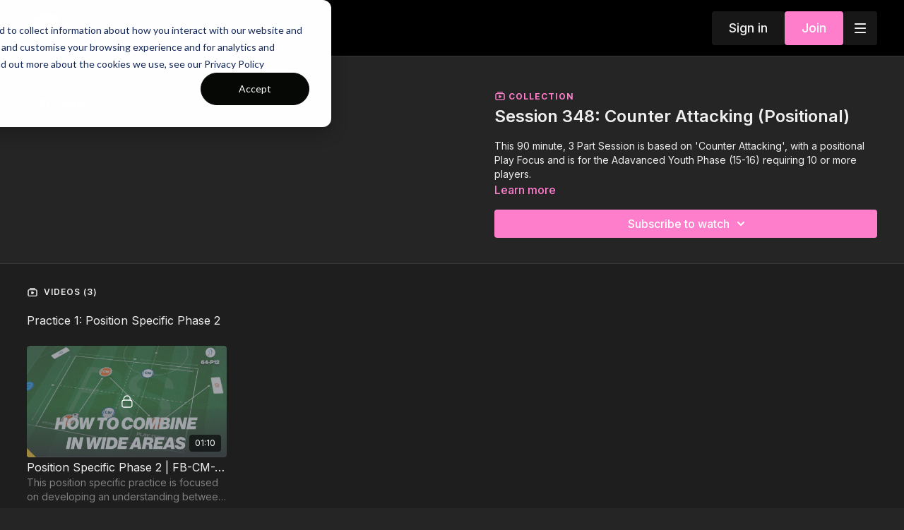

--- FILE ---
content_type: text/vnd.turbo-stream.html; charset=utf-8
request_url: https://app.touchtight.com/programs/collection-gpcynklj3ei.turbo_stream?playlist_position=sidebar&preview=false
body_size: -265
content:
<turbo-stream action="update" target="program_show"><template>
  <turbo-frame id="program_player">
      <turbo-frame id="program_collection_homepage" src="/programs/collection-gpcynklj3ei/collection_homepage?playlist_position=sidebar&amp;preview=false">
</turbo-frame></turbo-frame></template></turbo-stream>

--- FILE ---
content_type: text/vnd.turbo-stream.html; charset=utf-8
request_url: https://app.touchtight.com/programs/collection-gpcynklj3ei/collection_homepage?playlist_position=sidebar&preview=false
body_size: 36851
content:
<turbo-stream action="update" target="program_collection_homepage"><template><div class="hidden"
     data-controller="integrations"
     data-integrations-facebook-pixel-enabled-value="true"
     data-integrations-google-tag-manager-enabled-value="true"
     data-integrations-google-analytics-enabled-value="true"
>
  <span class="hidden"
        data-integrations-target="gTag"
        data-event="ViewContent"
        data-payload-attributes='["content_name"]'
        data-payload-values='[&quot;Session 348: Counter Attacking (Positional) &quot;]'
  ></span>
  <span class="hidden"
        data-integrations-target="fbPx"
        data-event="ViewContent"
        data-payload-attributes='["content_name"]'
        data-payload-values='[&quot;Session 348: Counter Attacking (Positional) &quot;]'
  ></span>
</div>

<div class="collection pt-0 lg:pt-4">
    <div
      class='container hotwired'
      id="collection_cover"
      data-controller="program program-details-modal"
      data-program-id="1518800"
    >
      
<ds-modal no-background="" size="small" with-close-icon id="more-details-modal" data-action="close->program-details-modal#closeDetailModal">
  <div class="bg-ds-default">
    <div class="p-6 pb-0 max-h-[calc(100vh-190px)] overflow-y-auto">
      <p class="text-ds-default text-ds-large-bold mb-4">Session 348: Counter Attacking (Positional) </p>
      <p class="text-ds-small-semi-bold-uppercase text-ds-muted mb-4">About</p>
      <div class="content-description text-ds-base-regular text-ds-default mb-6" data-program-details-modal-target="modalContent"></div>
      <div class="p-4 bg-ds-overlay flex flex-col gap-2 rounded overflow-x-auto">
        <div class="flex w-full gap-2">
          <div class="text-ds-small-medium text-ds-default w-[100px]">Released</div>
          <div class="text-ds-small-regular text-ds-default">January 2022</div>
        </div>
          <div class="flex w-full gap-2">
              <div class="text-ds-small-medium text-ds-default w-[100px] shrink-0">Categories</div>
            <div class="flex flex-col w-full">
                <div class="flex">
                  <a
                    class="shrink-0 text-primary text-ds-small-medium inline-block mr-1"
                    target="_blank"
                    href="/categories/category-KYQ1sBW_CxI"
                    data-turbo-frame="_top"
                  >
                    5-10 Players (Sessions)
                  </a>
                  <span class="shrink-0 inline-block text-ds-small-regular text-ds-muted">
                    (612 videos)
                  </span>
                </div>
                <div class="flex">
                  <a
                    class="shrink-0 text-primary text-ds-small-medium inline-block mr-1"
                    target="_blank"
                    href="/categories/category-mrL6G_RePW0"
                    data-turbo-frame="_top"
                  >
                    18+ (Adult Sessions)
                  </a>
                  <span class="shrink-0 inline-block text-ds-small-regular text-ds-muted">
                    (1297 videos)
                  </span>
                </div>
                <div class="flex">
                  <a
                    class="shrink-0 text-primary text-ds-small-medium inline-block mr-1"
                    target="_blank"
                    href="/categories/category-JpaGpB-LTx4"
                    data-turbo-frame="_top"
                  >
                    U15-U17 (Sessions)
                  </a>
                  <span class="shrink-0 inline-block text-ds-small-regular text-ds-muted">
                    (1949 videos)
                  </span>
                </div>
                <div class="flex">
                  <a
                    class="shrink-0 text-primary text-ds-small-medium inline-block mr-1"
                    target="_blank"
                    href="/categories/category-LYlzrKnZ2Tw"
                    data-turbo-frame="_top"
                  >
                    11-16 Players (Sessions)
                  </a>
                  <span class="shrink-0 inline-block text-ds-small-regular text-ds-muted">
                    (1783 videos)
                  </span>
                </div>
                <div class="flex">
                  <a
                    class="shrink-0 text-primary text-ds-small-medium inline-block mr-1"
                    target="_blank"
                    href="/categories/category-4UDRaaHbu1I"
                    data-turbo-frame="_top"
                  >
                    Sessions with more than 1 Coach
                  </a>
                  <span class="shrink-0 inline-block text-ds-small-regular text-ds-muted">
                    (1629 videos)
                  </span>
                </div>
                <div class="flex">
                  <a
                    class="shrink-0 text-primary text-ds-small-medium inline-block mr-1"
                    target="_blank"
                    href="/categories/90-minute-sessions"
                    data-turbo-frame="_top"
                  >
                    90 Minute Sessions
                  </a>
                  <span class="shrink-0 inline-block text-ds-small-regular text-ds-muted">
                    (1723 videos)
                  </span>
                </div>
                <div class="flex">
                  <a
                    class="shrink-0 text-primary text-ds-small-medium inline-block mr-1"
                    target="_blank"
                    href="/categories/category-HVjoNUJb2jU"
                    data-turbo-frame="_top"
                  >
                    Sessions with GK
                  </a>
                  <span class="shrink-0 inline-block text-ds-small-regular text-ds-muted">
                    (2128 videos)
                  </span>
                </div>
                <div class="flex">
                  <a
                    class="shrink-0 text-primary text-ds-small-medium inline-block mr-1"
                    target="_blank"
                    href="/categories/sessions"
                    data-turbo-frame="_top"
                  >
                    All 2, 3 &amp; 4 Part Sessions
                  </a>
                  <span class="shrink-0 inline-block text-ds-small-regular text-ds-muted">
                    (2495 videos)
                  </span>
                </div>
                <div class="flex">
                  <a
                    class="shrink-0 text-primary text-ds-small-medium inline-block mr-1"
                    target="_blank"
                    href="/categories/category-AWK_RWKmHdU"
                    data-turbo-frame="_top"
                  >
                    Level 3: Advanced Coaching Sessions
                  </a>
                  <span class="shrink-0 inline-block text-ds-small-regular text-ds-muted">
                    (1256 videos)
                  </span>
                </div>
            </div>
          </div>
      </div>
        <p class="mt-6 text-ds-small-semi-bold-uppercase text-ds-muted">
          Resources
        </p>
        <ds-swiper class="mt-4 md:grid md:grid-cols-4 md:gap-4"
          overflow-y-visible
          id="program_resources_swiper"
          md="disabled:true"
          options="{&quot;slidesPerView&quot;:2.3,&quot;spaceBetween&quot;:8}"
        >
            <swiper-slide>
              <ds-tooltip disabled md="disabled:false" id="file_resource_273572" class="flex h-12 w-full box-content" position="top">
                <div
                  style="clip-path: polygon(0 0, 0 100%, 100% 100%, 100% 16px, calc(100% - 16px) 0)"
                  class="w-full flex items-center bg-ds-subtle text-ds-default py-2 px-4 rounded relative box-border"
                >
                  <div class="text-ds-tiny-regular truncate max-h-8">
                    Session 348 Plan.pdf
                  </div>
                  <div
                    style="clip-path: polygon(0 0, 0 100%, 100% 100%, 100% 16px, calc(100% - 16px) 0)"
                    class="w-4 h-4 absolute right-0 top-0 bg-primary rounded rounded-t-none rounded-r-none"
                  ></div>
                </div>
              </ds-tooltip>
            </swiper-slide>
        </ds-swiper>
        <p class="text-ds-small-regular text-ds-muted mt-2">
          Available for download after purchase.
        </p>
    </div>
    <div class="text-right p-6 pt-2">
      <ds-button variant="primary" onclick="document.getElementById('more-details-modal').close()">Close</ds-button>
    </div>
  </div>
</ds-modal>

<div class="flex flex-col lg:flex-row gap-x-12 mb-6 lg:mb-0">
    <div class="h-full w-full lg:w-[55%] relative">
        <div data-test="trailer-video">
          <ds-badge color="gray" class="absolute left-2 top-2 z-[2]"><ds-icon name='video-player' class="mr-1"></ds-icon> Trailer</ds-badge>
          
<script
  type="module"
  crossorigin
  src="https://cdn.jsdelivr.net/npm/@uscreentv/video-player@1.4.0/+esm"
></script>


<video-player
  dir="lrt"
  idle-timeout="5000"
  data-test="player"
  data-id="1600667"
  data-controller="program-video scrat-analytics "
  data-program-video-timeline-preview-sections-value="[]"
  data-program-video-timeline-preview-storyboard-url-value=""
  storage-key="uscreen:video"
  class=""
  mux-data="{&quot;env_key&quot;:&quot;c43v645rpolt89529v2pesifn&quot;,&quot;viewer_user_id&quot;:null,&quot;video_title&quot;:&quot;Session Plan 348_Trailer&quot;,&quot;video_id&quot;:1600667}"
  data-program-video-stats-value="{&quot;store_id&quot;:7583,&quot;video_id&quot;:-1600667,&quot;content_id&quot;:1600667,&quot;content_title&quot;:&quot;Session 348: Counter Attacking (Positional) &quot;,&quot;content_type&quot;:&quot;video&quot;,&quot;chapter_id&quot;:1600667,&quot;user_id&quot;:null,&quot;author_id&quot;:[],&quot;author_title&quot;:null,&quot;environment_id&quot;:&quot;production&quot;}"
  data-program-video-content-type-value="video"
  data-program-video-next-video-id-value="0"
  data-program-video-challenge-watched-video-url-value=""
  data-program-video-streak-watch-threshold-value="10"
  data-program-video-streak-enabled-value=""
  data-program-video-streak-path-value="/streak/continue"
  data-program-video-user-is-logged-in-value="false"
  data-scrat-analytics-category-param="player"
  data-scrat-analytics-event-param="control_seekbar_seek"
  data-action=""
>
  <video
    slot="video"
    crossorigin="anonymous"
    playsinline
    data-program-video-target="video"
    poster="https://alpha.uscreencdn.com/assets%2FSession_348.1650475393.png"
  >
    <source
      src="https://stream.mux.com/MZ1oJppRibj6Bv7EeRAbNcvq2c02k1PpO.m3u8"
      type="application/x-mpegURL"
    />
  </video>
  <video-chromecast
    slot="chromecast"
      receiver-application-id="3EE5C317"
  ></video-chromecast>
  <video-condition query="played==false">
    <video-play-button
      data-action="click->program-video#clickPlayButtonScreen"
      without-tooltip
      data-test="big-play-button"
      slot="true"
      class="
        absolute top-1/2 left-1/2 -translate-x-1/2 -translate-y-1/2
        bg-primary rounded-full [--video-player-button-color:var(--contrast-to-primary-color)]
        [--size:4.5rem] part-[button]:p-3 shadow hover:scale-105
      "
    ></video-play-button>
  </video-condition>
  <video-controls>
      <video-timeline
        segments=""
        data-program-video-target="timeline"
      >
        <video-timer format="past"></video-timer>
      </video-timeline>

    <video-play-button data-test="play-button" data-action="click->program-video#clickPlayButton">
      <span slot="tooltip:play">Play</span>
      <span slot="tooltip:pause">Pause</span>
    </video-play-button>

      <video-backward-button
        data-scrat-analytics-category-param="player"
        data-scrat-analytics-event-param="control_fast_forward_click"
        data-action=""
      >
        <span slot="tooltip">Backward</span>
      </video-backward-button>
      <video-forward-button
        data-scrat-analytics-category-param="player"
        data-scrat-analytics-event-param="control_fast_forward_click"
        data-action=""
      >
        <span slot="tooltip">Forward</span>
      </video-forward-button>

    <video-volume-button>
      <span slot="tooltip:unmute">Unmute</span>
      <span slot="tooltip:mute">Mute</span>
    </video-volume-button>

    <video-volume-control></video-volume-control>


    <div class="ms-auto"></div>

    <video-subtitles-button>
      <span slot="tooltip">Subtitles</span>
    </video-subtitles-button>

    <video-settings-button
      
      translation="{&quot;back&quot;:&quot;Back&quot;,&quot;shortcuts&quot;:&quot;Keyboard Shortcuts&quot;,&quot;quality&quot;:&quot;Quality&quot;,&quot;rate&quot;:&quot;Playback Settings&quot;,&quot;rewind&quot;:&quot;Rewind&quot;,&quot;volume&quot;:&quot;Change Volume&quot;,&quot;mute&quot;:&quot;Mute&quot;,&quot;toggle-play&quot;:&quot;Play / Pause&quot;,&quot;enter-fullscreen&quot;:&quot;Enter fullscreen&quot;,&quot;exit-fullscreen&quot;:&quot;Exit fullscreen&quot;}"
    >
      <span slot="tooltip">Settings</span>
    </video-settings-button>

    <video-airplay-button>
      <span slot="tooltip:disabled">Airplay</span>
      <span slot="tooltip:enabled">Airplay</span>
    </video-airplay-button>

    <video-pip-button>
      <span slot="tooltip:disabled">Picture in Picture</span>
      <span slot="tooltip:enabled">Picture in Picture</span>
    </video-pip-button>

    <video-chromecast-button>
      <span slot="tooltip:disabled">Chromecast</span>
      <span slot="tooltip:enabled">Chromecast</span>
    </video-chromecast-button>

    <video-fullscreen-button>
      <span slot="tooltip:disabled">Enter fullscreen</span>
      <span slot="tooltip:enabled">Exit fullscreen</span>
    </video-fullscreen-button>
  </video-controls>
  <video-cues></video-cues>
</video-player>

        </div>
    </div>
  <div id="program_about" class="w-full lg:w-[45%] lg:mb-5">
      <p class="text-primary text-ds-tiny-bold-uppercase mb-1 mt-4 lg:mt-0">
        <ds-icon class="inline-block align-sub" size="16px" name='playlist'></ds-icon> Collection
      </p>
      <h1 class="text-ds-title-2-semi-bold mt-2 lg:mt-0">
        Session 348: Counter Attacking (Positional) 
      </h1>
    <div class="mt-4 text-ds-small-regular">
      <div aria-expanded=true class="content-description line-clamp-3 max-h-[60px] xl:line-clamp-[7] xl:max-h-[140px] xl:aria-expanded:line-clamp-[11] xl:aria-expanded:max-h-[220px]" data-program-details-modal-target="description">
        <p>This 90 minute, 3 Part Session is based on 'Counter Attacking', with a positional Play Focus and is for the Adavanced Youth Phase (15-16) requiring 10 or more players.</p>
      </div>
      <ds-button variant="text" data-action="click->program-details-modal#openDetailModal" class="cursor-pointer">Learn more</ds-button>
    </div>
    <div class="mt-4 flex flex-col sm:flex-row gap-2 ">
            <ds-dropdown data-test="subscriptions-list" float="center" sm="float:left" class="w-full">
              <ds-button class="w-full" slot="control" variant="primary">
                  Subscribe to watch
                <ds-icon slot="after" name="chevron-down"></ds-icon>
              </ds-button>
              <div
                slot="content"
                class="p-6 pt-4 w-screen max-w-screen-md sm:max-w-lg box-border sm:w-auto"
              >
                <p class="text-ds-small-regular mb-4">Select a membership:</p>
                  <a
                    href="/checkout/new?o=23105"
                    data-turbo-frame="_top"
                    class="mb-4 last:mb-0 rounded w-full border border-solid border-ds-default flex hover:opacity-70 transition-opacity"
                  >
                      <div class="h-[4rem] sm:h-[7rem] max-w-[112px] w-full sm:max-w-[192px] flex shrink-0">
                        <img class="h-full max-w-full max-h-full rounded-l mr-auto" src="https://alpha.uscreencdn.com/images/offer/23105/position-specific-405.1744153165.jpeg">
                      </div>
                    <div class="py-1 px-2 sm:px-3 sm:py-3 flex flex-col items-start justify-center w-full">
                      <p class="text-ds-tiny-bold-uppercase text-primary">
                        Monthly
                      </p>
                      <p class="!hidden sm:!block text-ds-tiny-regular mb-1 max-x-[2rem] overflow-hidden">
                        Monthly Membership
                      </p>
                        <div class="flex flex-col items-start">
                          <span class="text-ds-base-semi-bold">
                            Free for 7 days
                          </span>
                          <span class="text-ds-tiny-regular text-ds-muted sm:whitespace-nowrap">
                            USD $13.99/month after trial
                          </span>
                        </div>
                    </div>
                  </a>
                  <a
                    href="/checkout/new?o=23109"
                    data-turbo-frame="_top"
                    class="mb-4 last:mb-0 rounded w-full border border-solid border-ds-default flex hover:opacity-70 transition-opacity"
                  >
                      <div class="h-[4rem] sm:h-[7rem] max-w-[112px] w-full sm:max-w-[192px] flex shrink-0">
                        <img class="h-full max-w-full max-h-full rounded-l mr-auto" src="https://alpha.uscreencdn.com/images/offer/23109/position-specific-404.1744153210.jpeg">
                      </div>
                    <div class="py-1 px-2 sm:px-3 sm:py-3 flex flex-col items-start justify-center w-full">
                      <p class="text-ds-tiny-bold-uppercase text-primary">
                        Annually
                      </p>
                      <p class="!hidden sm:!block text-ds-tiny-regular mb-1 max-x-[2rem] overflow-hidden">
                        Annual Membership
                      </p>
                        <div class="flex flex-col items-start">
                          <span class="text-ds-base-semi-bold">
                            Free for 7 days
                          </span>
                          <span class="text-ds-tiny-regular text-ds-muted sm:whitespace-nowrap">
                            USD $134.99/year after trial
                          </span>
                        </div>
                    </div>
                  </a>
                  <a
                    href="/checkout/new?o=48161"
                    data-turbo-frame="_top"
                    class="mb-4 last:mb-0 rounded w-full border border-solid border-ds-default flex hover:opacity-70 transition-opacity"
                  >
                      <div class="h-[4rem] sm:h-[7rem] max-w-[112px] w-full sm:max-w-[192px] flex shrink-0">
                        <img class="h-full max-w-full max-h-full rounded-l mr-auto" src="https://alpha.uscreencdn.com/images/offer/48161/position-specific-403.1744153243.jpeg">
                      </div>
                    <div class="py-1 px-2 sm:px-3 sm:py-3 flex flex-col items-start justify-center w-full">
                      <p class="text-ds-tiny-bold-uppercase text-primary">
                        Annually
                      </p>
                      <p class="!hidden sm:!block text-ds-tiny-regular mb-1 max-x-[2rem] overflow-hidden">
                        The Coach Bundle
                      </p>
                        <span class="text-ds-base-semi-bold">
                          USD $199.00/year
                        </span>
                    </div>
                  </a>
              </div>
            </ds-dropdown>
    </div>
  </div>
</div>

    </div>

  <div class="collection-videos relative bg-ds-inset border-y border-ds-default mt-4" id="program_playlist">
    <div class="container">
      <div
        class="py-8"
        data-area="playlist"
        data-controller="playlist-modal"
        data-playlist-modal-root-url-value="https://app.touchtight.com"
      >
          <ds-modal
            id="free-video-modal"
            size="large"
            with-close-icon
            close-icon-in-backdrop
            no-background
            
            data-action="close->playlist-modal#stopVideo"
            data-playlist-modal-target="modal"
          >
            <div data-controller="integrations"
                 data-integrations-facebook-pixel-enabled-value="true"
                 data-integrations-google-tag-manager-enabled-value="true"
                 data-integrations-google-analytics-enabled-value="true"
                 class="bg-ds-subtle"
            >
              <turbo-frame id="free_program"></turbo-frame>            </div>
          </ds-modal>

        <div class="flex items-center justify-between mb-5">
          <p class="collection-videos-counter text-ds-tiny-semi-bold-uppercase" data-area="counter">
            <ds-icon size="16px" class="pr-1 inline-block align-bottom" name='playlist'></ds-icon>
            Videos (3)
          </p>
        </div>
          <div class="playlist-divider mt-4 mb-3 md:hidden col-span-full" data-area="playlist-divider">
            Practice 1: Position Specific Phase 2
          </div>
            <ds-swiper
              initial-slide="0"
              class="md:hidden"
              md="disabled:true"
              overflow-visible
              options="{&quot;slidesPerView&quot;:2.3,&quot;spaceBetween&quot;:8}"
            >
                <swiper-slide>
                    <div class="content-item block pointer-events-none swiper-slide" data-cid="2584029">
    <div class="content-item-video relative">
      <div aria-hidden="true" style="padding-bottom: 56%;"></div>
      <img alt="Position Specific Phase 2 | FB-CM-WM (64-P12)" class="rounded absolute object-cover h-full w-full top-0 left-0" style="opacity: 1;" srcset="https://alpha.uscreencdn.com/images/programs/653314/horizontal/64bd431d-7670-43d6-8583-405dd4c87c38.png?auto=webp&amp;width=350 350w, https://alpha.uscreencdn.com/images/programs/653314/horizontal/64bd431d-7670-43d6-8583-405dd4c87c38.png?auto=webp&amp;width=700 700w, https://alpha.uscreencdn.com/images/programs/653314/horizontal/64bd431d-7670-43d6-8583-405dd4c87c38.png?auto=webp&amp;width=1050 1050w" loading="lazy" decoding="async" src="https://alpha.uscreencdn.com/images/programs/653314/horizontal/64bd431d-7670-43d6-8583-405dd4c87c38.png" />
      <div class="badge flex justify-center items-center text-white content-card-badge">
        <span class="badge-item">01:10</span>
      </div>
      <div class="absolute flex items-center justify-center inset-0 bg-transparent-light text-white rounded" data-test="lock-icon">
        <svg xmlns="http://www.w3.org/2000/svg" viewBox="0 0 18 20" data-area="lock-icon" height="18" width="20"><g fill="none" fill-rule="evenodd" stroke="currentColor" stroke-linecap="round" stroke-linejoin="round" stroke-width="1.5"><path d="M13.927 18.872H3.634C2.18 18.872 1 17.727 1 16.312V10.35c0-1.413 1.18-2.56 2.634-2.56h10.293c1.455 0 2.634 1.147 2.634 2.56v5.964c0 1.414-1.179 2.56-2.634 2.56z"></path><path d="M3.81 7.79V5.83C3.81 3.162 6.035 1 8.78 1c2.746 0 4.97 2.162 4.97 4.829V7.79"></path></g></svg>

      </div>
    </div>
    <p class="content-item-title mt-2 text-ds-base-regular truncate" title="Position Specific Phase 2 | FB-CM-WM (64-P12)">Position Specific Phase 2 | FB-CM-WM (64-P12)</p>
    <p class="content-item-description text-ds-muted text-ds-small-regular line-clamp-2 h-10">This position specific practice is focused on developing an understanding between full back, central midfielder and wide player in build up.</p>
  </div>

                </swiper-slide>
            </ds-swiper>
          <div class="playlist-divider mt-4 mb-3 md:hidden col-span-full" data-area="playlist-divider">
            Practice 2: Lead Practice
          </div>
            <ds-swiper
              initial-slide="0"
              class="md:hidden"
              md="disabled:true"
              overflow-visible
              options="{&quot;slidesPerView&quot;:2.3,&quot;spaceBetween&quot;:8}"
            >
                <swiper-slide>
                    <div class="content-item block pointer-events-none swiper-slide" data-cid="2584031">
    <div class="content-item-video relative">
      <div aria-hidden="true" style="padding-bottom: 56%;"></div>
      <img alt="12. Lead Practice | Counter Attacking (02-P12)" class="rounded absolute object-cover h-full w-full top-0 left-0" style="opacity: 1;" srcset="https://alpha.uscreencdn.com/images/programs/240238/horizontal/ee8eb127-94af-40ee-b644-2a3f81515711.png?auto=webp&amp;width=350 350w, https://alpha.uscreencdn.com/images/programs/240238/horizontal/ee8eb127-94af-40ee-b644-2a3f81515711.png?auto=webp&amp;width=700 700w, https://alpha.uscreencdn.com/images/programs/240238/horizontal/ee8eb127-94af-40ee-b644-2a3f81515711.png?auto=webp&amp;width=1050 1050w" loading="lazy" decoding="async" src="https://alpha.uscreencdn.com/images/programs/240238/horizontal/ee8eb127-94af-40ee-b644-2a3f81515711.png" />
      <div class="badge flex justify-center items-center text-white content-card-badge">
        <span class="badge-item">00:42</span>
      </div>
      <div class="absolute flex items-center justify-center inset-0 bg-transparent-light text-white rounded" data-test="lock-icon">
        <svg xmlns="http://www.w3.org/2000/svg" viewBox="0 0 18 20" data-area="lock-icon" height="18" width="20"><g fill="none" fill-rule="evenodd" stroke="currentColor" stroke-linecap="round" stroke-linejoin="round" stroke-width="1.5"><path d="M13.927 18.872H3.634C2.18 18.872 1 17.727 1 16.312V10.35c0-1.413 1.18-2.56 2.634-2.56h10.293c1.455 0 2.634 1.147 2.634 2.56v5.964c0 1.414-1.179 2.56-2.634 2.56z"></path><path d="M3.81 7.79V5.83C3.81 3.162 6.035 1 8.78 1c2.746 0 4.97 2.162 4.97 4.829V7.79"></path></g></svg>

      </div>
    </div>
    <p class="content-item-title mt-2 text-ds-base-regular truncate" title="12. Lead Practice | Counter Attacking (02-P12)">12. Lead Practice | Counter Attacking (02-P12)</p>
    <p class="content-item-description text-ds-muted text-ds-small-regular line-clamp-2 h-10">Practice 12 of Theme 2 Counter attacking, is a lead exercise preparing groups for the 11 v 11. </p>
  </div>

                </swiper-slide>
            </ds-swiper>
          <div class="playlist-divider mt-4 mb-3 md:hidden col-span-full" data-area="playlist-divider">
            Practice 3: Small Sided Game
          </div>
            <ds-swiper
              initial-slide="0"
              class="md:hidden"
              md="disabled:true"
              overflow-visible
              options="{&quot;slidesPerView&quot;:2.3,&quot;spaceBetween&quot;:8}"
            >
                <swiper-slide>
                    <div class="content-item block pointer-events-none swiper-slide" data-cid="2584033">
    <div class="content-item-video relative">
      <div aria-hidden="true" style="padding-bottom: 56%;"></div>
      <img alt="6. Small Sided Game | Counter Attacking (02-P6)" class="rounded absolute object-cover h-full w-full top-0 left-0" style="opacity: 1;" srcset="https://alpha.uscreencdn.com/images/programs/705882/horizontal/74d85746-8a8d-457f-9a02-6eb486e77ad1.png?auto=webp&amp;width=350 350w, https://alpha.uscreencdn.com/images/programs/705882/horizontal/74d85746-8a8d-457f-9a02-6eb486e77ad1.png?auto=webp&amp;width=700 700w, https://alpha.uscreencdn.com/images/programs/705882/horizontal/74d85746-8a8d-457f-9a02-6eb486e77ad1.png?auto=webp&amp;width=1050 1050w" loading="lazy" decoding="async" src="https://alpha.uscreencdn.com/images/programs/705882/horizontal/74d85746-8a8d-457f-9a02-6eb486e77ad1.png" />
      <div class="badge flex justify-center items-center text-white content-card-badge">
        <span class="badge-item">00:50</span>
      </div>
      <div class="absolute flex items-center justify-center inset-0 bg-transparent-light text-white rounded" data-test="lock-icon">
        <svg xmlns="http://www.w3.org/2000/svg" viewBox="0 0 18 20" data-area="lock-icon" height="18" width="20"><g fill="none" fill-rule="evenodd" stroke="currentColor" stroke-linecap="round" stroke-linejoin="round" stroke-width="1.5"><path d="M13.927 18.872H3.634C2.18 18.872 1 17.727 1 16.312V10.35c0-1.413 1.18-2.56 2.634-2.56h10.293c1.455 0 2.634 1.147 2.634 2.56v5.964c0 1.414-1.179 2.56-2.634 2.56z"></path><path d="M3.81 7.79V5.83C3.81 3.162 6.035 1 8.78 1c2.746 0 4.97 2.162 4.97 4.829V7.79"></path></g></svg>

      </div>
    </div>
    <p class="content-item-title mt-2 text-ds-base-regular truncate" title="6. Small Sided Game | Counter Attacking (02-P6)">6. Small Sided Game | Counter Attacking (02-P6)</p>
    <p class="content-item-description text-ds-muted text-ds-small-regular line-clamp-2 h-10">This Counter Attacking Small Sided Game is played in a 25 by 30 yard area, with a goal and GK at each end, and 4 v 4 in pitch area.</p>
  </div>

                </swiper-slide>
            </ds-swiper>
        <ds-show-more
          style="--ds-show-more-fade-color: transparent;"
          content-not-clickable
          class="!hidden md:!block"
          float="center"
          disabled="true"
          once
          max-height="550"
          md="disabled:false"
          lg="max-height:900"
        >
          <ds-button slot="button" class="collection-videos-button mt-6">Show all videos</ds-button>
          <div slot="content" class="grid grid-cols-2 md:grid-cols-3 lg:grid-cols-4 gap-6" data-area="chapters">
                <div class="playlist-divider col-span-full" data-area="playlist-divider">
    Practice 1: Position Specific Phase 2
  </div>

                <div class="content-item block pointer-events-none" data-cid="2584029">
    <div class="content-item-video relative">
      <div aria-hidden="true" style="padding-bottom: 56%;"></div>
      <img alt="Position Specific Phase 2 | FB-CM-WM (64-P12)" class="rounded absolute object-cover h-full w-full top-0 left-0" style="opacity: 1;" srcset="https://alpha.uscreencdn.com/images/programs/653314/horizontal/64bd431d-7670-43d6-8583-405dd4c87c38.png?auto=webp&amp;width=350 350w, https://alpha.uscreencdn.com/images/programs/653314/horizontal/64bd431d-7670-43d6-8583-405dd4c87c38.png?auto=webp&amp;width=700 700w, https://alpha.uscreencdn.com/images/programs/653314/horizontal/64bd431d-7670-43d6-8583-405dd4c87c38.png?auto=webp&amp;width=1050 1050w" loading="lazy" decoding="async" src="https://alpha.uscreencdn.com/images/programs/653314/horizontal/64bd431d-7670-43d6-8583-405dd4c87c38.png" />
      <div class="badge flex justify-center items-center text-white content-card-badge">
        <span class="badge-item">01:10</span>
      </div>
      <div class="absolute flex items-center justify-center inset-0 bg-transparent-light text-white rounded" data-test="lock-icon">
        <svg xmlns="http://www.w3.org/2000/svg" viewBox="0 0 18 20" data-area="lock-icon" height="18" width="20"><g fill="none" fill-rule="evenodd" stroke="currentColor" stroke-linecap="round" stroke-linejoin="round" stroke-width="1.5"><path d="M13.927 18.872H3.634C2.18 18.872 1 17.727 1 16.312V10.35c0-1.413 1.18-2.56 2.634-2.56h10.293c1.455 0 2.634 1.147 2.634 2.56v5.964c0 1.414-1.179 2.56-2.634 2.56z"></path><path d="M3.81 7.79V5.83C3.81 3.162 6.035 1 8.78 1c2.746 0 4.97 2.162 4.97 4.829V7.79"></path></g></svg>

      </div>
    </div>
    <p class="content-item-title mt-2 text-ds-base-regular truncate" title="Position Specific Phase 2 | FB-CM-WM (64-P12)">Position Specific Phase 2 | FB-CM-WM (64-P12)</p>
    <p class="content-item-description text-ds-muted text-ds-small-regular line-clamp-2 max-h-10">This position specific practice is focused on developing an understanding between full back, central midfielder and wide player in build up.</p>
  </div>

                <div class="playlist-divider col-span-full" data-area="playlist-divider">
    Practice 2: Lead Practice
  </div>

                <div class="content-item block pointer-events-none" data-cid="2584031">
    <div class="content-item-video relative">
      <div aria-hidden="true" style="padding-bottom: 56%;"></div>
      <img alt="12. Lead Practice | Counter Attacking (02-P12)" class="rounded absolute object-cover h-full w-full top-0 left-0" style="opacity: 1;" srcset="https://alpha.uscreencdn.com/images/programs/240238/horizontal/ee8eb127-94af-40ee-b644-2a3f81515711.png?auto=webp&amp;width=350 350w, https://alpha.uscreencdn.com/images/programs/240238/horizontal/ee8eb127-94af-40ee-b644-2a3f81515711.png?auto=webp&amp;width=700 700w, https://alpha.uscreencdn.com/images/programs/240238/horizontal/ee8eb127-94af-40ee-b644-2a3f81515711.png?auto=webp&amp;width=1050 1050w" loading="lazy" decoding="async" src="https://alpha.uscreencdn.com/images/programs/240238/horizontal/ee8eb127-94af-40ee-b644-2a3f81515711.png" />
      <div class="badge flex justify-center items-center text-white content-card-badge">
        <span class="badge-item">00:42</span>
      </div>
      <div class="absolute flex items-center justify-center inset-0 bg-transparent-light text-white rounded" data-test="lock-icon">
        <svg xmlns="http://www.w3.org/2000/svg" viewBox="0 0 18 20" data-area="lock-icon" height="18" width="20"><g fill="none" fill-rule="evenodd" stroke="currentColor" stroke-linecap="round" stroke-linejoin="round" stroke-width="1.5"><path d="M13.927 18.872H3.634C2.18 18.872 1 17.727 1 16.312V10.35c0-1.413 1.18-2.56 2.634-2.56h10.293c1.455 0 2.634 1.147 2.634 2.56v5.964c0 1.414-1.179 2.56-2.634 2.56z"></path><path d="M3.81 7.79V5.83C3.81 3.162 6.035 1 8.78 1c2.746 0 4.97 2.162 4.97 4.829V7.79"></path></g></svg>

      </div>
    </div>
    <p class="content-item-title mt-2 text-ds-base-regular truncate" title="12. Lead Practice | Counter Attacking (02-P12)">12. Lead Practice | Counter Attacking (02-P12)</p>
    <p class="content-item-description text-ds-muted text-ds-small-regular line-clamp-2 max-h-10">Practice 12 of Theme 2 Counter attacking, is a lead exercise preparing groups for the 11 v 11. </p>
  </div>

                <div class="playlist-divider col-span-full" data-area="playlist-divider">
    Practice 3: Small Sided Game
  </div>

                <div class="content-item block pointer-events-none" data-cid="2584033">
    <div class="content-item-video relative">
      <div aria-hidden="true" style="padding-bottom: 56%;"></div>
      <img alt="6. Small Sided Game | Counter Attacking (02-P6)" class="rounded absolute object-cover h-full w-full top-0 left-0" style="opacity: 1;" srcset="https://alpha.uscreencdn.com/images/programs/705882/horizontal/74d85746-8a8d-457f-9a02-6eb486e77ad1.png?auto=webp&amp;width=350 350w, https://alpha.uscreencdn.com/images/programs/705882/horizontal/74d85746-8a8d-457f-9a02-6eb486e77ad1.png?auto=webp&amp;width=700 700w, https://alpha.uscreencdn.com/images/programs/705882/horizontal/74d85746-8a8d-457f-9a02-6eb486e77ad1.png?auto=webp&amp;width=1050 1050w" loading="lazy" decoding="async" src="https://alpha.uscreencdn.com/images/programs/705882/horizontal/74d85746-8a8d-457f-9a02-6eb486e77ad1.png" />
      <div class="badge flex justify-center items-center text-white content-card-badge">
        <span class="badge-item">00:50</span>
      </div>
      <div class="absolute flex items-center justify-center inset-0 bg-transparent-light text-white rounded" data-test="lock-icon">
        <svg xmlns="http://www.w3.org/2000/svg" viewBox="0 0 18 20" data-area="lock-icon" height="18" width="20"><g fill="none" fill-rule="evenodd" stroke="currentColor" stroke-linecap="round" stroke-linejoin="round" stroke-width="1.5"><path d="M13.927 18.872H3.634C2.18 18.872 1 17.727 1 16.312V10.35c0-1.413 1.18-2.56 2.634-2.56h10.293c1.455 0 2.634 1.147 2.634 2.56v5.964c0 1.414-1.179 2.56-2.634 2.56z"></path><path d="M3.81 7.79V5.83C3.81 3.162 6.035 1 8.78 1c2.746 0 4.97 2.162 4.97 4.829V7.79"></path></g></svg>

      </div>
    </div>
    <p class="content-item-title mt-2 text-ds-base-regular truncate" title="6. Small Sided Game | Counter Attacking (02-P6)">6. Small Sided Game | Counter Attacking (02-P6)</p>
    <p class="content-item-description text-ds-muted text-ds-small-regular line-clamp-2 max-h-10">This Counter Attacking Small Sided Game is played in a 25 by 30 yard area, with a goal and GK at each end, and 4 v 4 in pitch area.</p>
  </div>

          </div>
        </ds-show-more>
      </div>
    </div>
  </div>

    <div class="collection-comments container">
      <div class="py-4 lg:py-8" id="comments_section_wrapper">
          <turbo-frame data-program-tabs-target="commentsContainer" class="community-page" id="program_comments" target="_top">
  <h3 class="comments-title font-medium text-xl">
    Comments on collection
    (<turbo-frame id="collection_1518800_comments_count">0</turbo-frame>)
  </h3>
        <p class="pb-4">
            <a class="text-primary capitalize font-medium" href="/sign_in">sign in</a> to participate in the conversation
        </p>

    <div class="border-b border-ds-default"></div>

      <turbo-frame lazy="true" id="collection_1518800_comments_section" src="/contents/1518800/comments">

        <ds-icon name="placeholders/comment"></ds-icon>
</turbo-frame></turbo-frame>
      </div>
    </div>
</div>
</template></turbo-stream>

--- FILE ---
content_type: text/html; charset=utf-8
request_url: https://app.touchtight.com/contents/1518800/comments
body_size: -330
content:
<turbo-frame id="collection_1518800_comments_section" target="_top">
  <turbo-frame data-controller="anchor" data-anchor="comments" id="collection_1518800_comments">
    

    <p class="hidden only:!block pt-4 text-ds-muted">No comments yet</p>
</turbo-frame>
</turbo-frame>

--- FILE ---
content_type: text/css
request_url: https://assets-gke.uscreencdn.com/vite/assets/tailwind-B3ttZ31R.css
body_size: 35674
content:
/*! tailwindcss v3.4.3 | MIT License | https://tailwindcss.com*/*,:after,:before{border-color:var(--ds-border-default,var(--grey-300));border-style:solid;border-width:0;-webkit-box-sizing:border-box;box-sizing:border-box}:after,:before{--tw-content:""}:host,html{line-height:1.5;-webkit-text-size-adjust:100%;font-family:Inter,Helvetica,Arial,sans-serif;-webkit-font-feature-settings:normal;font-feature-settings:normal;font-variation-settings:normal;-moz-tab-size:4;-o-tab-size:4;tab-size:4;-webkit-tap-highlight-color:transparent}body{line-height:inherit;margin:0}hr{border-top-width:1px;color:inherit;height:0}abbr:where([title]){-webkit-text-decoration:underline dotted;text-decoration:underline dotted}h1,h2,h3,h4,h5,h6{font-size:inherit;font-weight:inherit}a{color:inherit;text-decoration:inherit}b,strong{font-weight:bolder}code,kbd,pre,samp{font-family:ui-monospace,SFMono-Regular,Menlo,Monaco,Consolas,Liberation Mono,Courier New,monospace;-webkit-font-feature-settings:normal;font-feature-settings:normal;font-size:1em;font-variation-settings:normal}small{font-size:80%}sub,sup{font-size:75%;line-height:0;position:relative;vertical-align:baseline}sub{bottom:-.25em}sup{top:-.5em}table{border-collapse:collapse;border-color:inherit;text-indent:0}button,input,optgroup,select,textarea{color:inherit;font-family:inherit;-webkit-font-feature-settings:inherit;font-feature-settings:inherit;font-size:100%;font-variation-settings:inherit;font-weight:inherit;letter-spacing:inherit;line-height:inherit;margin:0;padding:0}button,select{text-transform:none}button,input:where([type=button]),input:where([type=reset]),input:where([type=submit]){-webkit-appearance:button;background-color:transparent;background-image:none}:-moz-focusring{outline:auto}:-moz-ui-invalid{box-shadow:none}progress{vertical-align:baseline}::-webkit-inner-spin-button,::-webkit-outer-spin-button{height:auto}[type=search]{-webkit-appearance:textfield;outline-offset:-2px}::-webkit-search-decoration{-webkit-appearance:none}::-webkit-file-upload-button{-webkit-appearance:button;font:inherit}summary{display:list-item}blockquote,dd,dl,figure,h1,h2,h3,h4,h5,h6,hr,p,pre{margin:0}fieldset{margin:0}fieldset,legend{padding:0}menu,ol,ul{list-style:none;margin:0;padding:0}dialog{padding:0}textarea{resize:vertical}input::-webkit-input-placeholder,textarea::-webkit-input-placeholder{color:#9ca3af;opacity:1}input::-moz-placeholder,textarea::-moz-placeholder{color:#9ca3af;opacity:1}input:-ms-input-placeholder,textarea:-ms-input-placeholder{color:#9ca3af;opacity:1}input::-ms-input-placeholder,textarea::-ms-input-placeholder{color:#9ca3af;opacity:1}input::placeholder,textarea::placeholder{color:#9ca3af;opacity:1}[role=button],button{cursor:pointer}:disabled{cursor:default}audio,canvas,embed,iframe,img,object,svg,video{display:block;vertical-align:middle}img,video{height:auto;max-width:100%}[hidden]{display:none}[multiple],[type=date],[type=datetime-local],[type=email],[type=month],[type=number],[type=password],[type=search],[type=tel],[type=text],[type=time],[type=url],[type=week],select,textarea{-webkit-appearance:none;-moz-appearance:none;appearance:none;background-color:#fff;border-color:#6b7280;border-radius:0;border-width:1px;font-size:1rem;line-height:1.5rem;padding:.5rem .75rem;--tw-shadow:0 0 #0000}[multiple]:focus,[type=date]:focus,[type=datetime-local]:focus,[type=email]:focus,[type=month]:focus,[type=number]:focus,[type=password]:focus,[type=search]:focus,[type=tel]:focus,[type=text]:focus,[type=time]:focus,[type=url]:focus,[type=week]:focus,select:focus,textarea:focus{outline:2px solid transparent;outline-offset:2px;--tw-ring-inset:var(--tw-empty, );--tw-ring-offset-width:0px;--tw-ring-offset-color:#fff;--tw-ring-color:#2563eb;--tw-ring-offset-shadow:var(--tw-ring-inset) 0 0 0 var(--tw-ring-offset-width) var(--tw-ring-offset-color);--tw-ring-shadow:var(--tw-ring-inset) 0 0 0 calc(1px + var(--tw-ring-offset-width)) var(--tw-ring-color);border-color:#2563eb;-webkit-box-shadow:var(--tw-ring-offset-shadow),var(--tw-ring-shadow),var(--tw-shadow);box-shadow:var(--tw-ring-offset-shadow),var(--tw-ring-shadow),var(--tw-shadow)}input::-webkit-input-placeholder,textarea::-webkit-input-placeholder{color:#6b7280;opacity:1}input::-moz-placeholder,textarea::-moz-placeholder{color:#6b7280;opacity:1}input:-ms-input-placeholder,textarea:-ms-input-placeholder{color:#6b7280;opacity:1}input::-ms-input-placeholder,textarea::-ms-input-placeholder{color:#6b7280;opacity:1}input::placeholder,textarea::placeholder{color:#6b7280;opacity:1}::-webkit-datetime-edit-fields-wrapper{padding:0}::-webkit-date-and-time-value{min-height:1.5em}::-webkit-datetime-edit,::-webkit-datetime-edit-day-field,::-webkit-datetime-edit-hour-field,::-webkit-datetime-edit-meridiem-field,::-webkit-datetime-edit-millisecond-field,::-webkit-datetime-edit-minute-field,::-webkit-datetime-edit-month-field,::-webkit-datetime-edit-second-field,::-webkit-datetime-edit-year-field{padding-bottom:0;padding-top:0}select{background-image:url("data:image/svg+xml;charset=utf-8,%3Csvg xmlns='http://www.w3.org/2000/svg' fill='none' viewBox='0 0 20 20'%3E%3Cpath stroke='%236b7280' stroke-linecap='round' stroke-linejoin='round' stroke-width='1.5' d='m6 8 4 4 4-4'/%3E%3C/svg%3E");background-position:right .5rem center;background-repeat:no-repeat;background-size:1.5em 1.5em;padding-right:2.5rem;-webkit-print-color-adjust:exact;color-adjust:exact}[multiple]{background-image:none;background-position:0 0;background-repeat:unset;background-size:auto auto;background-size:initial;padding-right:.75rem;-webkit-print-color-adjust:unset;color-adjust:unset}[type=checkbox],[type=radio]{-webkit-appearance:none;-moz-appearance:none;appearance:none;padding:0;-webkit-print-color-adjust:exact;color-adjust:exact;background-origin:border-box;display:inline-block;-webkit-user-select:none;-moz-user-select:none;-ms-user-select:none;user-select:none;vertical-align:middle;-ms-flex-negative:0;background-color:#fff;border-color:#6b7280;border-width:1px;color:#2563eb;flex-shrink:0;height:1rem;width:1rem;--tw-shadow:0 0 #0000}[type=checkbox]{border-radius:0}[type=radio]{border-radius:100%}[type=checkbox]:focus,[type=radio]:focus{outline:2px solid transparent;outline-offset:2px;--tw-ring-inset:var(--tw-empty, );--tw-ring-offset-width:2px;--tw-ring-offset-color:#fff;--tw-ring-color:#2563eb;--tw-ring-offset-shadow:var(--tw-ring-inset) 0 0 0 var(--tw-ring-offset-width) var(--tw-ring-offset-color);--tw-ring-shadow:var(--tw-ring-inset) 0 0 0 calc(2px + var(--tw-ring-offset-width)) var(--tw-ring-color);-webkit-box-shadow:var(--tw-ring-offset-shadow),var(--tw-ring-shadow),var(--tw-shadow);box-shadow:var(--tw-ring-offset-shadow),var(--tw-ring-shadow),var(--tw-shadow)}[type=checkbox]:checked,[type=radio]:checked{background-color:currentColor;background-position:50%;background-repeat:no-repeat;background-size:100% 100%;border-color:transparent}[type=checkbox]:checked{background-image:url("data:image/svg+xml;charset=utf-8,%3Csvg xmlns='http://www.w3.org/2000/svg' fill='%23fff' viewBox='0 0 16 16'%3E%3Cpath d='M12.207 4.793a1 1 0 0 1 0 1.414l-5 5a1 1 0 0 1-1.414 0l-2-2a1 1 0 0 1 1.414-1.414L6.5 9.086l4.293-4.293a1 1 0 0 1 1.414 0'/%3E%3C/svg%3E")}[type=radio]:checked{background-image:url("data:image/svg+xml;charset=utf-8,%3Csvg xmlns='http://www.w3.org/2000/svg' fill='%23fff' viewBox='0 0 16 16'%3E%3Ccircle cx='8' cy='8' r='3'/%3E%3C/svg%3E")}[type=checkbox]:checked:focus,[type=checkbox]:checked:hover,[type=radio]:checked:focus,[type=radio]:checked:hover{background-color:currentColor;border-color:transparent}[type=checkbox]:indeterminate{background-color:currentColor;background-image:url("data:image/svg+xml;charset=utf-8,%3Csvg xmlns='http://www.w3.org/2000/svg' fill='none' viewBox='0 0 16 16'%3E%3Cpath stroke='%23fff' stroke-linecap='round' stroke-linejoin='round' stroke-width='2' d='M4 8h8'/%3E%3C/svg%3E");background-position:50%;background-repeat:no-repeat;background-size:100% 100%;border-color:transparent}[type=checkbox]:indeterminate:focus,[type=checkbox]:indeterminate:hover{background-color:currentColor;border-color:transparent}[type=file]{background:unset;border-color:inherit;border-radius:0;border-width:0;font-size:unset;line-height:inherit;padding:0}[type=file]:focus{outline:1px auto -webkit-focus-ring-color}html{font-optical-sizing:auto}:root{--shadcn-background:0 0% 100%;--shadcn-foreground:229 84% 5%;--shadcn-card:0 0% 100%;--shadcn-card-foreground:229 84% 5%;--shadcn-popover:0 0% 100%;--shadcn-popover-foreground:229 84% 5%;--shadcn-primary:215 100% 50%;--shadcn-primary-foreground:219 100% 97%;--shadcn-secondary:210 40% 96%;--shadcn-secondary-foreground:214 100% 10%;--shadcn-muted:210 40% 98%;--shadcn-muted-foreground:215 16% 47%;--shadcn-accent:219 100% 97%;--shadcn-accent-foreground:215 100% 5%;--shadcn-destructive:6 50% 49%;--shadcn-destructive-foreground:8 73% 96%;--shadcn-border:214 32% 91%;--shadcn-input:215 20% 65%;--shadcn-ring:215 100% 50%;--shadcn-chart-1:173 58% 39%;--shadcn-chart-2:12 76% 61%;--shadcn-chart-3:197 37% 24%;--shadcn-chart-4:43 74% 66%;--shadcn-chart-5:27 87% 67%;--shadcn-sidebar-foreground:215 25% 27%;--shadcn-sidebar-background:210 40% 98%;--shadcn-sidebar-primary:215 100% 5%;--shadcn-sidebar-primary-foreground:210 40% 98%;--shadcn-sidebar-accent:214 32% 91%;--shadcn-sidebar-accent-foreground:215 100% 5%;--shadcn-sidebar-border:214 32% 91%;--shadcn-sidebar-ring:218 100% 80%;--shadcn-page-background:210 40% 96%;--shadcn-sidebar-width:16rem;--shadcn-sidebar-width-icon:3rem}.dark{--shadcn-background:229 84% 5%;--shadcn-foreground:210 40% 98%;--shadcn-card:229 84% 5%;--shadcn-card-foreground:210 40% 98%;--shadcn-popover:229 84% 5%;--shadcn-popover-foreground:210 40% 98%;--shadcn-primary:219 100% 97%;--shadcn-primary-foreground:214 100% 10%;--shadcn-secondary:222 47% 11%;--shadcn-secondary-foreground:219 100% 97%;--shadcn-muted:217 33% 17%;--shadcn-muted-foreground:215 20% 65%;--shadcn-accent:215 100% 20%;--shadcn-accent-foreground:219 100% 97%;--shadcn-destructive:0 83% 14%;--shadcn-destructive-foreground:8 73% 96%;--shadcn-border:217 33% 17%;--shadcn-input:215 20% 65%;--shadcn-ring:220 100% 94%;--shadcn-chart-1:220 70% 50%;--shadcn-chart-2:340 75% 55%;--shadcn-chart-3:30 80% 55%;--shadcn-chart-4:280 65% 60%;--shadcn-chart-5:160 60% 45%;--shadcn-sidebar-background:15 23% 42%;--shadcn-sidebar-foreground:220 14% 96%;--shadcn-sidebar-primary:215 100% 5%;--shadcn-sidebar-primary-foreground:0 0% 100%;--shadcn-sidebar-accent:215 100% 20%;--shadcn-sidebar-accent-foreground:220 100% 94%;--shadcn-sidebar-border:217 33% 17%;--shadcn-sidebar-ring:215 100% 20%;--shadcn-page-background:229 84% 5%;--shadcn-sidebar-width:16rem;--shadcn-sidebar-width-icon:3rem}.contrast-scroll{scrollbar-color:#65758b transparent;scrollbar-color:hsl(var(--shadcn-muted-foreground)) transparent}.tiny-scroll{scrollbar-width:thin}.break-word{word-break:break-word}*,:after,:before{--tw-border-spacing-x:0;--tw-border-spacing-y:0;--tw-translate-x:0;--tw-translate-y:0;--tw-rotate:0;--tw-skew-x:0;--tw-skew-y:0;--tw-scale-x:1;--tw-scale-y:1;--tw-pan-x: ;--tw-pan-y: ;--tw-pinch-zoom: ;--tw-scroll-snap-strictness:proximity;--tw-gradient-from-position: ;--tw-gradient-via-position: ;--tw-gradient-to-position: ;--tw-ordinal: ;--tw-slashed-zero: ;--tw-numeric-figure: ;--tw-numeric-spacing: ;--tw-numeric-fraction: ;--tw-ring-inset: ;--tw-ring-offset-width:0px;--tw-ring-offset-color:#fff;--tw-ring-color:rgba(59,130,246,.5);--tw-ring-offset-shadow:0 0 #0000;--tw-ring-shadow:0 0 #0000;--tw-shadow:0 0 #0000;--tw-shadow-colored:0 0 #0000;--tw-blur: ;--tw-brightness: ;--tw-contrast: ;--tw-grayscale: ;--tw-hue-rotate: ;--tw-invert: ;--tw-saturate: ;--tw-sepia: ;--tw-drop-shadow: ;--tw-backdrop-blur: ;--tw-backdrop-brightness: ;--tw-backdrop-contrast: ;--tw-backdrop-grayscale: ;--tw-backdrop-hue-rotate: ;--tw-backdrop-invert: ;--tw-backdrop-opacity: ;--tw-backdrop-saturate: ;--tw-backdrop-sepia: ;--tw-contain-size: ;--tw-contain-layout: ;--tw-contain-paint: ;--tw-contain-style: }::-ms-backdrop{--tw-border-spacing-x:0;--tw-border-spacing-y:0;--tw-translate-x:0;--tw-translate-y:0;--tw-rotate:0;--tw-skew-x:0;--tw-skew-y:0;--tw-scale-x:1;--tw-scale-y:1;--tw-pan-x: ;--tw-pan-y: ;--tw-pinch-zoom: ;--tw-scroll-snap-strictness:proximity;--tw-gradient-from-position: ;--tw-gradient-via-position: ;--tw-gradient-to-position: ;--tw-ordinal: ;--tw-slashed-zero: ;--tw-numeric-figure: ;--tw-numeric-spacing: ;--tw-numeric-fraction: ;--tw-ring-inset: ;--tw-ring-offset-width:0px;--tw-ring-offset-color:#fff;--tw-ring-color:rgba(59,130,246,.5);--tw-ring-offset-shadow:0 0 #0000;--tw-ring-shadow:0 0 #0000;--tw-shadow:0 0 #0000;--tw-shadow-colored:0 0 #0000;--tw-blur: ;--tw-brightness: ;--tw-contrast: ;--tw-grayscale: ;--tw-hue-rotate: ;--tw-invert: ;--tw-saturate: ;--tw-sepia: ;--tw-drop-shadow: ;--tw-backdrop-blur: ;--tw-backdrop-brightness: ;--tw-backdrop-contrast: ;--tw-backdrop-grayscale: ;--tw-backdrop-hue-rotate: ;--tw-backdrop-invert: ;--tw-backdrop-opacity: ;--tw-backdrop-saturate: ;--tw-backdrop-sepia: ;--tw-contain-size: ;--tw-contain-layout: ;--tw-contain-paint: ;--tw-contain-style: }::backdrop{--tw-border-spacing-x:0;--tw-border-spacing-y:0;--tw-translate-x:0;--tw-translate-y:0;--tw-rotate:0;--tw-skew-x:0;--tw-skew-y:0;--tw-scale-x:1;--tw-scale-y:1;--tw-pan-x: ;--tw-pan-y: ;--tw-pinch-zoom: ;--tw-scroll-snap-strictness:proximity;--tw-gradient-from-position: ;--tw-gradient-via-position: ;--tw-gradient-to-position: ;--tw-ordinal: ;--tw-slashed-zero: ;--tw-numeric-figure: ;--tw-numeric-spacing: ;--tw-numeric-fraction: ;--tw-ring-inset: ;--tw-ring-offset-width:0px;--tw-ring-offset-color:#fff;--tw-ring-color:rgba(59,130,246,.5);--tw-ring-offset-shadow:0 0 #0000;--tw-ring-shadow:0 0 #0000;--tw-shadow:0 0 #0000;--tw-shadow-colored:0 0 #0000;--tw-blur: ;--tw-brightness: ;--tw-contrast: ;--tw-grayscale: ;--tw-hue-rotate: ;--tw-invert: ;--tw-saturate: ;--tw-sepia: ;--tw-drop-shadow: ;--tw-backdrop-blur: ;--tw-backdrop-brightness: ;--tw-backdrop-contrast: ;--tw-backdrop-grayscale: ;--tw-backdrop-hue-rotate: ;--tw-backdrop-invert: ;--tw-backdrop-opacity: ;--tw-backdrop-saturate: ;--tw-backdrop-sepia: ;--tw-contain-size: ;--tw-contain-layout: ;--tw-contain-paint: ;--tw-contain-style: }.\!container{width:100%!important}.container{width:100%}@media (min-width:375px){.\!container{max-width:375px!important}.container{max-width:375px}}@media (min-width:640px){.\!container{max-width:640px!important}.container{max-width:640px}}@media (min-width:768px){.\!container{max-width:768px!important}.container{max-width:768px}}@media (min-width:1024px){.\!container{max-width:1024px!important}.container{max-width:1024px}}@media (min-width:1280px){.\!container{max-width:1280px!important}.container{max-width:1280px}}@media (min-width:1536px){.\!container{max-width:1536px!important}.container{max-width:1536px}}.form-input,.form-multiselect,.form-select,.form-textarea{-webkit-appearance:none;-moz-appearance:none;appearance:none;background-color:#fff;border-color:#6b7280;border-radius:0;border-width:1px;font-size:1rem;line-height:1.5rem;padding:.5rem .75rem;--tw-shadow:0 0 #0000}.form-input:focus,.form-multiselect:focus,.form-select:focus,.form-textarea:focus{outline:2px solid transparent;outline-offset:2px;--tw-ring-inset:var(--tw-empty, );--tw-ring-offset-width:0px;--tw-ring-offset-color:#fff;--tw-ring-color:#2563eb;--tw-ring-offset-shadow:var(--tw-ring-inset) 0 0 0 var(--tw-ring-offset-width) var(--tw-ring-offset-color);--tw-ring-shadow:var(--tw-ring-inset) 0 0 0 calc(1px + var(--tw-ring-offset-width)) var(--tw-ring-color);border-color:#2563eb;-webkit-box-shadow:var(--tw-ring-offset-shadow),var(--tw-ring-shadow),var(--tw-shadow);box-shadow:var(--tw-ring-offset-shadow),var(--tw-ring-shadow),var(--tw-shadow)}.form-input::-webkit-input-placeholder,.form-textarea::-webkit-input-placeholder{color:#6b7280;opacity:1}.form-input::-moz-placeholder,.form-textarea::-moz-placeholder{color:#6b7280;opacity:1}.form-input:-ms-input-placeholder,.form-textarea:-ms-input-placeholder{color:#6b7280;opacity:1}.form-input::-ms-input-placeholder,.form-textarea::-ms-input-placeholder{color:#6b7280;opacity:1}.form-input::placeholder,.form-textarea::placeholder{color:#6b7280;opacity:1}.form-input::-webkit-datetime-edit-fields-wrapper{padding:0}.form-input::-webkit-date-and-time-value{min-height:1.5em}.form-input::-webkit-datetime-edit,.form-input::-webkit-datetime-edit-day-field,.form-input::-webkit-datetime-edit-hour-field,.form-input::-webkit-datetime-edit-meridiem-field,.form-input::-webkit-datetime-edit-millisecond-field,.form-input::-webkit-datetime-edit-minute-field,.form-input::-webkit-datetime-edit-month-field,.form-input::-webkit-datetime-edit-second-field,.form-input::-webkit-datetime-edit-year-field{padding-bottom:0;padding-top:0}.form-select{background-image:url("data:image/svg+xml;charset=utf-8,%3Csvg xmlns='http://www.w3.org/2000/svg' fill='none' viewBox='0 0 20 20'%3E%3Cpath stroke='%236b7280' stroke-linecap='round' stroke-linejoin='round' stroke-width='1.5' d='m6 8 4 4 4-4'/%3E%3C/svg%3E");background-position:right .5rem center;background-repeat:no-repeat;background-size:1.5em 1.5em;padding-right:2.5rem}.form-checkbox,.form-radio,.form-select{-webkit-print-color-adjust:exact;color-adjust:exact}.form-checkbox,.form-radio{-webkit-appearance:none;-moz-appearance:none;appearance:none;background-origin:border-box;display:inline-block;padding:0;-webkit-user-select:none;-moz-user-select:none;-ms-user-select:none;user-select:none;vertical-align:middle;-ms-flex-negative:0;background-color:#fff;border-color:#6b7280;border-width:1px;color:#2563eb;flex-shrink:0;height:1rem;width:1rem;--tw-shadow:0 0 #0000}.form-checkbox{border-radius:0}.form-checkbox:focus,.form-radio:focus{outline:2px solid transparent;outline-offset:2px;--tw-ring-inset:var(--tw-empty, );--tw-ring-offset-width:2px;--tw-ring-offset-color:#fff;--tw-ring-color:#2563eb;--tw-ring-offset-shadow:var(--tw-ring-inset) 0 0 0 var(--tw-ring-offset-width) var(--tw-ring-offset-color);--tw-ring-shadow:var(--tw-ring-inset) 0 0 0 calc(2px + var(--tw-ring-offset-width)) var(--tw-ring-color);-webkit-box-shadow:var(--tw-ring-offset-shadow),var(--tw-ring-shadow),var(--tw-shadow);box-shadow:var(--tw-ring-offset-shadow),var(--tw-ring-shadow),var(--tw-shadow)}.form-checkbox:checked,.form-radio:checked{background-color:currentColor;background-position:50%;background-repeat:no-repeat;background-size:100% 100%;border-color:transparent}.form-checkbox:checked{background-image:url("data:image/svg+xml;charset=utf-8,%3Csvg xmlns='http://www.w3.org/2000/svg' fill='%23fff' viewBox='0 0 16 16'%3E%3Cpath d='M12.207 4.793a1 1 0 0 1 0 1.414l-5 5a1 1 0 0 1-1.414 0l-2-2a1 1 0 0 1 1.414-1.414L6.5 9.086l4.293-4.293a1 1 0 0 1 1.414 0'/%3E%3C/svg%3E")}.form-checkbox:checked:focus,.form-checkbox:checked:hover,.form-radio:checked:focus,.form-radio:checked:hover{background-color:currentColor;border-color:transparent}.form-checkbox:indeterminate{background-color:currentColor;background-image:url("data:image/svg+xml;charset=utf-8,%3Csvg xmlns='http://www.w3.org/2000/svg' fill='none' viewBox='0 0 16 16'%3E%3Cpath stroke='%23fff' stroke-linecap='round' stroke-linejoin='round' stroke-width='2' d='M4 8h8'/%3E%3C/svg%3E");background-position:50%;background-repeat:no-repeat;background-size:100% 100%;border-color:transparent}.form-checkbox:indeterminate:focus,.form-checkbox:indeterminate:hover{background-color:currentColor;border-color:transparent}button:focus{outline:none}button:focus-visible{-webkit-box-shadow:0 0 2px 2px rgba(var(--primary-rgb),.2);box-shadow:0 0 2px 2px rgba(var(--primary-rgb),.2);outline:none}[type=button],[type=reset],[type=submit],button,input{-webkit-appearance:none;-moz-appearance:none;appearance:none}.b-checkbox:checked:focus,.b-checkbox:checked:hover,.b-input:checked:focus,.b-input:checked:hover,.inputs:checked:focus,.inputs:checked:hover,[type=radio],[type=text]{background-color:transparent}.\!inputs:checked:focus,.\!inputs:checked:hover{background-color:transparent!important}.b-checkbox,.b-checkbox:checked,.b-input,.b-input:checked,.inputs,.inputs:checked{background-image:none}.\!inputs,.\!inputs:checked{background-image:none!important}.b-checkbox:focus,.b-input:focus,.inputs:focus{--tw-ring-offset-width:0}.\!inputs:focus{--tw-ring-offset-width:0!important}input[type=radio]:checked:focus,input[type=radio]:checked:hover{background-color:transparent}input[type=radio]:focus{-webkit-box-shadow:none;box-shadow:none}.form-select{background-image:url("data:image/svg+xml;charset=utf-8,%3Csvg xmlns='http://www.w3.org/2000/svg' fill='%23a0aec0' viewBox='0 0 24 24'%3E%3Cpath d='M15.3 9.3a1 1 0 0 1 1.4 1.4l-4 4a1 1 0 0 1-1.4 0l-4-4a1 1 0 0 1 1.4-1.4l3.3 3.29 3.3-3.3z'/%3E%3C/svg%3E")}.multiselect__input:focus{-webkit-box-shadow:none;box-shadow:none}.form-control,.form-input,.form-multiselect,.form-select,.form-textarea{border-radius:.25rem;--tw-border-opacity:1;border-color:rgb(209 213 219/var(--tw-border-opacity));line-height:1.375}.form-control:focus,.form-input:focus,.form-multiselect:focus,.form-select:focus,.form-textarea:focus{--tw-border-opacity:1;border-color:rgba(var(--primary-rgb),var(--tw-border-opacity));--tw-ring-offset-shadow:var(--tw-ring-inset) 0 0 0 var(--tw-ring-offset-width) var(--tw-ring-offset-color);--tw-ring-shadow:var(--tw-ring-inset) 0 0 0 calc(3px + var(--tw-ring-offset-width)) var(--tw-ring-color);-webkit-box-shadow:var(--tw-ring-offset-shadow),var(--tw-ring-shadow),0 0 #0000;box-shadow:var(--tw-ring-offset-shadow),var(--tw-ring-shadow),0 0 #0000;-webkit-box-shadow:var(--tw-ring-offset-shadow),var(--tw-ring-shadow),var(--tw-shadow,0 0 #0000);box-shadow:var(--tw-ring-offset-shadow),var(--tw-ring-shadow),var(--tw-shadow,0 0 #0000);-webkit-box-shadow:0 0 0 4px rgba(var(--primary-rgb),.24);box-shadow:0 0 0 4px rgba(var(--primary-rgb),.24)}.form-control[disabled],.form-input[disabled],.form-multiselect[disabled],.form-select[disabled],.form-textarea[disabled]{--tw-text-opacity:1;color:rgb(107 114 128/var(--tw-text-opacity))}turbo-frame[busy][show-loading]{opacity:20%}.sr-only{height:1px;margin:-1px;overflow:hidden;padding:0;position:absolute;width:1px;clip:rect(0,0,0,0);border-width:0;white-space:nowrap}.pointer-events-none{pointer-events:none}.pointer-events-auto{pointer-events:auto}.\!visible{visibility:visible!important}.visible{visibility:visible}.invisible{visibility:hidden}.collapse{visibility:collapse}.static{position:static}.fixed{position:fixed}.\!absolute{position:absolute!important}.absolute{position:absolute}.\!relative{position:relative!important}.relative{position:relative}.sticky{position:sticky}.-inset-px{top:-1px;right:-1px;bottom:-1px;left:-1px}.inset-0{top:0;right:0;bottom:0;left:0}.inset-x-0{left:0;right:0}.inset-y-0{bottom:0;top:0}.-bottom-1{bottom:-.25rem}.-bottom-2{bottom:-.5rem}.-bottom-4{bottom:-1rem}.-bottom-\[6px\]{bottom:-6px}.-left-0{left:0}.-left-0\.5{left:-.125rem}.-left-1{left:-.25rem}.-left-16{left:-4rem}.-left-24{left:-6rem}.-right-1{right:-.25rem}.-right-2{right:-.5rem}.-right-6{right:-1.5rem}.-top-0{top:0}.-top-0\.5{top:-.125rem}.-top-1{top:-.25rem}.-top-2{top:-.5rem}.bottom-0{bottom:0}.bottom-0\.5{bottom:.125rem}.bottom-2{bottom:.5rem}.bottom-4{bottom:1rem}.bottom-\[-1rem\]{bottom:-1rem}.bottom-\[0\.5rem\]{bottom:.5rem}.bottom-full{bottom:100%}.left-0{left:0}.left-0\.5{left:.125rem}.left-1{left:.25rem}.left-1\/2{left:50%}.left-2{left:.5rem}.left-3{left:.75rem}.left-4{left:1rem}.left-\[300px\]{left:300px}.left-\[6px\]{left:6px}.left-auto{left:auto}.left-px{left:1px}.right-0{right:0}.right-0\.5{right:.125rem}.right-1{right:.25rem}.right-2{right:.5rem}.right-3{right:.75rem}.right-4{right:1rem}.right-\[0\.5rem\]{right:.5rem}.right-\[6px\]{right:6px}.right-auto{right:auto}.start-1{inset-inline-start:.25rem}.top-0{top:0}.top-0\.5{top:.125rem}.top-1{top:.25rem}.top-1\.5{top:.375rem}.top-1\/2{top:50%}.top-10{top:2.5rem}.top-2{top:.5rem}.top-20{top:5rem}.top-3{top:.75rem}.top-4{top:1rem}.top-6{top:1.5rem}.top-9{top:2.25rem}.top-\[-7px\]{top:-7px}.top-\[0\.5rem\]{top:.5rem}.top-\[10rem\]{top:10rem}.top-\[3rem\]{top:3rem}.top-\[56px\]{top:56px}.top-\[60px\]{top:60px}.top-\[var\(--main-navigation-height\)\]{top:var(--main-navigation-height)}.top-full{top:100%}.top-px{top:1px}.isolate{isolation:isolate}.z-0{z-index:0}.z-10{z-index:10}.z-20{z-index:20}.z-30{z-index:30}.z-40{z-index:40}.z-50{z-index:50}.z-\[-1\]{z-index:-1}.z-\[100\]{z-index:100}.z-\[101\]{z-index:101}.z-\[1\]{z-index:1}.z-\[200\]{z-index:200}.z-\[250\]{z-index:250}.z-\[2\]{z-index:2}.z-\[3\]{z-index:3}.z-\[9999999\]{z-index:9999999}.order-1{-webkit-box-ordinal-group:2;-ms-flex-order:1;order:1}.order-2{-webkit-box-ordinal-group:3;-ms-flex-order:2;order:2}.order-3{-webkit-box-ordinal-group:4;-ms-flex-order:3;order:3}.order-\[-1\]{-webkit-box-ordinal-group:0;-ms-flex-order:-1;order:-1}.order-\[-2\]{-webkit-box-ordinal-group:-1;-ms-flex-order:-2;order:-2}.order-last{-webkit-box-ordinal-group:10000;-ms-flex-order:9999;order:9999}.col-span-1{grid-column:span 1/span 1}.col-span-2{grid-column:span 2/span 2}.col-span-3{grid-column:span 3/span 3}.col-span-4{grid-column:span 4/span 4}.col-span-full{grid-column:1/-1}.col-start-4{grid-column-start:4}.row-span-1{grid-row:span 1/span 1}.float-right{float:right}.float-left{float:left}.-m-1{margin:-.25rem}.-m-2{margin:-.5rem}.m-0{margin:0}.m-0\.5{margin:.125rem}.m-1{margin:.25rem}.m-2{margin:.5rem}.m-3{margin:.75rem}.m-32{margin:8rem}.m-4{margin:1rem}.m-5{margin:1.25rem}.m-6{margin:1.5rem}.m-8{margin:2rem}.m-auto{margin:auto}.m-px{margin:1px}.-mx-1{margin-left:-.25rem;margin-right:-.25rem}.-mx-3{margin-left:-.75rem;margin-right:-.75rem}.-mx-4{margin-left:-1rem;margin-right:-1rem}.-mx-8{margin-left:-2rem;margin-right:-2rem}.-my-1{margin-bottom:-.25rem;margin-top:-.25rem}.mx-1{margin-left:.25rem;margin-right:.25rem}.mx-2{margin-left:.5rem;margin-right:.5rem}.mx-3{margin-left:.75rem;margin-right:.75rem}.mx-3\.5{margin-left:.875rem;margin-right:.875rem}.mx-4{margin-left:1rem;margin-right:1rem}.mx-5{margin-left:1.25rem;margin-right:1.25rem}.mx-6{margin-left:1.5rem;margin-right:1.5rem}.mx-8{margin-left:2rem;margin-right:2rem}.mx-auto{margin-left:auto;margin-right:auto}.my-0{margin-bottom:0;margin-top:0}.my-1{margin-bottom:.25rem;margin-top:.25rem}.my-10{margin-bottom:2.5rem;margin-top:2.5rem}.my-12{margin-bottom:3rem;margin-top:3rem}.my-2{margin-bottom:.5rem;margin-top:.5rem}.my-24{margin-bottom:6rem;margin-top:6rem}.my-3{margin-bottom:.75rem;margin-top:.75rem}.my-4{margin-bottom:1rem;margin-top:1rem}.my-5{margin-bottom:1.25rem;margin-top:1.25rem}.my-6{margin-bottom:1.5rem;margin-top:1.5rem}.my-8{margin-bottom:2rem;margin-top:2rem}.my-auto{margin-bottom:auto;margin-top:auto}.\!-mt-0{margin-top:0!important}.\!mt-1{margin-top:.25rem!important}.-mb-1{margin-bottom:-.25rem}.-mb-10{margin-bottom:-2.5rem}.-mb-12{margin-bottom:-3rem}.-mb-3{margin-bottom:-.75rem}.-mb-4{margin-bottom:-1rem}.-mb-5{margin-bottom:-1.25rem}.-mb-6{margin-bottom:-1.5rem}.-mb-8{margin-bottom:-2rem}.-mb-\[52px\]{margin-bottom:-52px}.-mb-px{margin-bottom:-1px}.-me-px{-webkit-margin-end:-1px;margin-inline-end:-1px}.-ml-1{margin-left:-.25rem}.-ml-2{margin-left:-.5rem}.-ml-4{margin-left:-1rem}.-mr-2{margin-right:-.5rem}.-mr-3{margin-right:-.75rem}.-mr-4{margin-right:-1rem}.-ms-\[8px\]{-webkit-margin-start:-8px;margin-inline-start:-8px}.-ms-px{-webkit-margin-start:-1px;margin-inline-start:-1px}.-mt-1{margin-top:-.25rem}.-mt-10{margin-top:-2.5rem}.-mt-2{margin-top:-.5rem}.-mt-24{margin-top:-6rem}.-mt-3{margin-top:-.75rem}.-mt-4{margin-top:-1rem}.-mt-5{margin-top:-1.25rem}.-mt-6{margin-top:-1.5rem}.-mt-9{margin-top:-2.25rem}.-mt-\[8px\]{margin-top:-8px}.-mt-px{margin-top:-1px}.mb-0{margin-bottom:0}.mb-0\.5{margin-bottom:.125rem}.mb-1{margin-bottom:.25rem}.mb-1\.5{margin-bottom:.375rem}.mb-10{margin-bottom:2.5rem}.mb-12{margin-bottom:3rem}.mb-14{margin-bottom:3.5rem}.mb-16{margin-bottom:4rem}.mb-2{margin-bottom:.5rem}.mb-20{margin-bottom:5rem}.mb-3{margin-bottom:.75rem}.mb-32{margin-bottom:8rem}.mb-4{margin-bottom:1rem}.mb-5{margin-bottom:1.25rem}.mb-6{margin-bottom:1.5rem}.mb-7{margin-bottom:1.75rem}.mb-8{margin-bottom:2rem}.mb-\[230px\]{margin-bottom:230px}.mb-\[2px\]{margin-bottom:2px}.mb-auto{margin-bottom:auto}.ml-0{margin-left:0}.ml-0\.5{margin-left:.125rem}.ml-1{margin-left:.25rem}.ml-1\.5{margin-left:.375rem}.ml-10{margin-left:2.5rem}.ml-2{margin-left:.5rem}.ml-2\.5{margin-left:.625rem}.ml-24{margin-left:6rem}.ml-3{margin-left:.75rem}.ml-3\.5{margin-left:.875rem}.ml-4{margin-left:1rem}.ml-5{margin-left:1.25rem}.ml-6{margin-left:1.5rem}.ml-7{margin-left:1.75rem}.ml-8{margin-left:2rem}.ml-\[-15px\]{margin-left:-15px}.ml-\[-5px\]{margin-left:-5px}.ml-\[10px\]{margin-left:10px}.ml-\[1px\]{margin-left:1px}.ml-auto{margin-left:auto}.mr-0{margin-right:0}.mr-1{margin-right:.25rem}.mr-1\.5{margin-right:.375rem}.mr-10{margin-right:2.5rem}.mr-12{margin-right:3rem}.mr-2{margin-right:.5rem}.mr-2\.5{margin-right:.625rem}.mr-24{margin-right:6rem}.mr-3{margin-right:.75rem}.mr-4{margin-right:1rem}.mr-5{margin-right:1.25rem}.mr-6{margin-right:1.5rem}.mr-7{margin-right:1.75rem}.mr-8{margin-right:2rem}.mr-auto{margin-right:auto}.mr-ds-2{margin-right:var(--space-2)}.mt-0{margin-top:0}.mt-0\.5{margin-top:.125rem}.mt-1{margin-top:.25rem}.mt-1\.5{margin-top:.375rem}.mt-10{margin-top:2.5rem}.mt-12{margin-top:3rem}.mt-14{margin-top:3.5rem}.mt-16{margin-top:4rem}.mt-2{margin-top:.5rem}.mt-20{margin-top:5rem}.mt-24{margin-top:6rem}.mt-3{margin-top:.75rem}.mt-32{margin-top:8rem}.mt-4{margin-top:1rem}.mt-5{margin-top:1.25rem}.mt-6{margin-top:1.5rem}.mt-7{margin-top:1.75rem}.mt-8{margin-top:2rem}.mt-9{margin-top:2.25rem}.mt-\[0\.2rem\]{margin-top:.2rem}.mt-\[1px\]{margin-top:1px}.mt-\[6px\]{margin-top:6px}.mt-auto{margin-top:auto}.box-border{-webkit-box-sizing:border-box;box-sizing:border-box}.box-content{-webkit-box-sizing:content-box;box-sizing:content-box}.line-clamp-1{-webkit-line-clamp:1}.line-clamp-1,.line-clamp-2{display:-webkit-box;overflow:hidden;-webkit-box-orient:vertical}.line-clamp-2{-webkit-line-clamp:2}.line-clamp-3{-webkit-line-clamp:3}.line-clamp-3,.line-clamp-4{display:-webkit-box;overflow:hidden;-webkit-box-orient:vertical}.line-clamp-4{-webkit-line-clamp:4}.line-clamp-5{display:-webkit-box;overflow:hidden;-webkit-box-orient:vertical;-webkit-line-clamp:5}.line-clamp-none{display:block;overflow:visible;-webkit-box-orient:horizontal;-webkit-line-clamp:none}.\!block{display:block!important}.block{display:block}.inline-block{display:inline-block}.inline{display:inline}.\!flex{display:-webkit-box!important;display:-ms-flexbox!important;display:flex!important}.flex{display:-webkit-box;display:-ms-flexbox;display:flex}.inline-flex{display:-webkit-inline-box;display:-ms-inline-flexbox;display:inline-flex}.table{display:table}.table-cell{display:table-cell}.grid{display:grid}.contents{display:contents}.\!hidden{display:none!important}.hidden{display:none}.aspect-\[100\/141\]{aspect-ratio:100/141}.aspect-\[16\/9\]{aspect-ratio:16/9}.aspect-\[19\/8\]{aspect-ratio:19/8}.aspect-square{aspect-ratio:1/1}.aspect-video{aspect-ratio:16/9}.size-10{height:2.5rem;width:2.5rem}.size-12{height:3rem;width:3rem}.size-14{height:3.5rem;width:3.5rem}.size-4{height:1rem;width:1rem}.size-6{height:1.5rem;width:1.5rem}.size-8{height:2rem;width:2rem}.size-full{height:100%;width:100%}.\!h-12{height:3rem!important}.h-0{height:0}.h-0\.5{height:.125rem}.h-1{height:.25rem}.h-1\/2{height:50%}.h-10{height:2.5rem}.h-11{height:2.75rem}.h-12{height:3rem}.h-14{height:3.5rem}.h-16{height:4rem}.h-2{height:.5rem}.h-2\.5{height:.625rem}.h-20{height:5rem}.h-24{height:6rem}.h-3{height:.75rem}.h-3\.5{height:.875rem}.h-32{height:8rem}.h-4{height:1rem}.h-40{height:10rem}.h-48{height:12rem}.h-5{height:1.25rem}.h-56{height:14rem}.h-6{height:1.5rem}.h-60{height:15rem}.h-64{height:16rem}.h-7{height:1.75rem}.h-72{height:18rem}.h-8{height:2rem}.h-80{height:20rem}.h-9{height:2.25rem}.h-96{height:24rem}.h-\[0\.6rem\]{height:.6rem}.h-\[1px\]{height:1px}.h-\[1rem\]{height:1rem}.h-\[201px\]{height:201px}.h-\[20px\]{height:20px}.h-\[25rem\]{height:25rem}.h-\[27px\]{height:27px}.h-\[284px\]{height:284px}.h-\[3\.25rem\]{height:3.25rem}.h-\[3\.75rem\]{height:3.75rem}.h-\[30px\]{height:30px}.h-\[34px\]{height:34px}.h-\[350px\]{height:350px}.h-\[3rem\]{height:3rem}.h-\[40px\]{height:40px}.h-\[4rem\]{height:4rem}.h-\[5\.25rem\]{height:5.25rem}.h-\[76px\]{height:76px}.h-\[98px\]{height:98px}.h-\[calc\(100vh_-_56px\)\]{height:calc(100vh - 56px)}.h-auto{height:auto}.h-ds-8{height:var(--space-8)}.h-fit{height:-webkit-fit-content;height:-moz-fit-content;height:fit-content}.h-full{height:100%}.h-px{height:1px}.h-screen{height:100vh}.h-svh{height:100svh}.max-h-0{max-height:0}.max-h-10{max-height:2.5rem}.max-h-12{max-height:3rem}.max-h-24{max-height:6rem}.max-h-48{max-height:12rem}.max-h-52{max-height:13rem}.max-h-56{max-height:14rem}.max-h-64{max-height:16rem}.max-h-72{max-height:18rem}.max-h-8{max-height:2rem}.max-h-80{max-height:20rem}.max-h-96{max-height:24rem}.max-h-\[160px\]{max-height:160px}.max-h-\[20rem\]{max-height:20rem}.max-h-\[225px\]{max-height:225px}.max-h-\[30\%\]{max-height:30%}.max-h-\[304px\]{max-height:304px}.max-h-\[50\%\]{max-height:50%}.max-h-\[500px\]{max-height:500px}.max-h-\[52rem\]{max-height:52rem}.max-h-\[60px\]{max-height:60px}.max-h-\[70\%\]{max-height:70%}.max-h-\[90\%\]{max-height:90%}.max-h-\[calc\(100vh-190px\)\]{max-height:calc(100vh - 190px)}.max-h-\[calc\(100vh-229px\)\]{max-height:calc(100vh - 229px)}.max-h-\[calc\(100vh-56px\)\]{max-height:calc(100vh - 56px)}.max-h-full{max-height:100%}.max-h-none{max-height:none}.max-h-screen{max-height:100vh}.min-h-0{min-height:0}.min-h-10{min-height:2.5rem}.min-h-12{min-height:3rem}.min-h-52{min-height:13rem}.min-h-6{min-height:1.5rem}.min-h-\[100px\]{min-height:100px}.min-h-\[2\.25rem\]{min-height:2.25rem}.min-h-\[480px\]{min-height:480px}.min-h-\[50vh\]{min-height:50vh}.min-h-\[56px\]{min-height:56px}.min-h-\[600px\]{min-height:600px}.min-h-\[80px\]{min-height:80px}.min-h-dvh{min-height:100dvh}.min-h-full{min-height:100%}.min-h-screen{min-height:100vh}.w-0{width:0}.w-1{width:.25rem}.w-1\/12{width:8.333333%}.w-1\/2{width:50%}.w-1\/3{width:33.333333%}.w-1\/4{width:25%}.w-1\/5{width:20%}.w-1\/6{width:16.666667%}.w-10{width:2.5rem}.w-10\/12{width:83.333333%}.w-11{width:2.75rem}.w-11\/12{width:91.666667%}.w-12{width:3rem}.w-14{width:3.5rem}.w-16{width:4rem}.w-2{width:.5rem}.w-2\.5{width:.625rem}.w-2\/12{width:16.666667%}.w-2\/3{width:66.666667%}.w-2\/4{width:50%}.w-2\/5{width:40%}.w-20{width:5rem}.w-24{width:6rem}.w-28{width:7rem}.w-3{width:.75rem}.w-3\.5{width:.875rem}.w-3\/12{width:25%}.w-3\/4{width:75%}.w-3\/5{width:60%}.w-32{width:8rem}.w-36{width:9rem}.w-4{width:1rem}.w-4\/12{width:33.333333%}.w-4\/5{width:80%}.w-4\/6{width:66.666667%}.w-40{width:10rem}.w-44{width:11rem}.w-48{width:12rem}.w-5{width:1.25rem}.w-5\/12{width:41.666667%}.w-5\/6{width:83.333333%}.w-52{width:13rem}.w-56{width:14rem}.w-6{width:1.5rem}.w-6\/12{width:50%}.w-64{width:16rem}.w-7{width:1.75rem}.w-7\/12{width:58.333333%}.w-72{width:18rem}.w-8{width:2rem}.w-8\/12{width:66.666667%}.w-80{width:20rem}.w-9{width:2.25rem}.w-9\/12{width:75%}.w-\[--shadcn-sidebar-width\]{width:16rem;width:var(--shadcn-sidebar-width)}.w-\[100px\]{width:100px}.w-\[100vw\]{width:100vw}.w-\[10rem\]{width:10rem}.w-\[11rem\]{width:11rem}.w-\[120px\]{width:120px}.w-\[144px\]{width:144px}.w-\[160px\]{width:160px}.w-\[180px\]{width:180px}.w-\[18px\]{width:18px}.w-\[1rem\]{width:1rem}.w-\[20\%\]{width:20%}.w-\[200px\]{width:200px}.w-\[201px\]{width:201px}.w-\[20px\]{width:20px}.w-\[22\.5\%\]{width:22.5%}.w-\[22\.5rem\]{width:22.5rem}.w-\[227px\]{width:227px}.w-\[240px\]{width:240px}.w-\[270px\]{width:270px}.w-\[275px\]{width:275px}.w-\[27px\]{width:27px}.w-\[3\.75rem\]{width:3.75rem}.w-\[30px\]{width:30px}.w-\[340px\]{width:340px}.w-\[344px\]{width:344px}.w-\[372px\]{width:372px}.w-\[375px\]{width:375px}.w-\[40\%\]{width:40%}.w-\[420px\]{width:420px}.w-\[450px\]{width:450px}.w-\[500px\]{width:500px}.w-\[6\.5rem\]{width:6.5rem}.w-\[60\%\]{width:60%}.w-\[600px\]{width:600px}.w-\[70px\]{width:70px}.w-\[716px\]{width:716px}.w-\[768px\]{width:768px}.w-\[8\.5rem\]{width:8.5rem}.w-\[8\.75rem\]{width:8.75rem}.w-\[80\%\]{width:80%}.w-\[80px\]{width:80px}.w-\[82\%\]{width:82%}.w-\[84px\]{width:84px}.w-\[88px\]{width:88px}.w-\[90\%\]{width:90%}.w-\[95\%\]{width:95%}.w-\[9rem\]{width:9rem}.w-\[calc\(100\%\+2rem\)\]{width:calc(100% + 2rem)}.w-\[calc\(100\%-20px\)\]{width:calc(100% - 20px)}.w-auto{width:auto}.w-ds-8{width:var(--space-8)}.w-fit{width:-webkit-fit-content;width:-moz-fit-content;width:fit-content}.w-full{width:100%}.w-max{width:-webkit-max-content;width:-moz-max-content;width:max-content}.w-px{width:1px}.w-screen{width:100vw}.min-w-0{min-width:0}.min-w-10{min-width:2.5rem}.min-w-16{min-width:4rem}.min-w-32{min-width:8rem}.min-w-36{min-width:9rem}.min-w-48{min-width:12rem}.min-w-5{min-width:1.25rem}.min-w-6{min-width:1.5rem}.min-w-\[100px\]{min-width:100px}.min-w-\[10rem\]{min-width:10rem}.min-w-\[1100px\]{min-width:1100px}.min-w-\[110px\]{min-width:110px}.min-w-\[120px\]{min-width:120px}.min-w-\[16px\]{min-width:16px}.min-w-\[16rem\]{min-width:16rem}.min-w-\[200px\]{min-width:200px}.min-w-\[24px\]{min-width:24px}.min-w-\[256px\]{min-width:256px}.min-w-\[300px\]{min-width:300px}.min-w-\[30rem\]{min-width:30rem}.min-w-\[32px\]{min-width:32px}.min-w-\[343px\]{min-width:343px}.min-w-\[350px\]{min-width:350px}.min-w-\[8\.5rem\]{min-width:8.5rem}.min-w-\[90px\]{min-width:90px}.min-w-fit{min-width:-webkit-fit-content;min-width:-moz-fit-content;min-width:fit-content}.min-w-full{min-width:100%}.min-w-max{min-width:-webkit-max-content;min-width:-moz-max-content;min-width:max-content}.\!max-w-\[200px\]{max-width:200px!important}.\!max-w-full{max-width:100%!important}.max-w-10{max-width:2.5rem}.max-w-12{max-width:3rem}.max-w-2xl{max-width:42rem}.max-w-36{max-width:9rem}.max-w-3xl{max-width:48rem}.max-w-40{max-width:10rem}.max-w-4xl{max-width:56rem}.max-w-5{max-width:1.25rem}.max-w-5xl{max-width:64rem}.max-w-6xl{max-width:72rem}.max-w-72{max-width:18rem}.max-w-7xl{max-width:80rem}.max-w-80{max-width:20rem}.max-w-96{max-width:24rem}.max-w-\[100px\]{max-width:100px}.max-w-\[1024px\]{max-width:1024px}.max-w-\[109px\]{max-width:109px}.max-w-\[112px\]{max-width:112px}.max-w-\[1152px\]{max-width:1152px}.max-w-\[120\%\]{max-width:120%}.max-w-\[120px\]{max-width:120px}.max-w-\[12rem\]{max-width:12rem}.max-w-\[1454px\]{max-width:1454px}.max-w-\[16\.5rem\]{max-width:16.5rem}.max-w-\[166px\]{max-width:166px}.max-w-\[180px\]{max-width:180px}.max-w-\[18rem\]{max-width:18rem}.max-w-\[200px\]{max-width:200px}.max-w-\[220px\]{max-width:220px}.max-w-\[230px\]{max-width:230px}.max-w-\[245px\]{max-width:245px}.max-w-\[25\%\]{max-width:25%}.max-w-\[250px\]{max-width:250px}.max-w-\[280px\]{max-width:280px}.max-w-\[3\.125rem\]{max-width:3.125rem}.max-w-\[320px\]{max-width:320px}.max-w-\[33\%\]{max-width:33%}.max-w-\[347px\]{max-width:347px}.max-w-\[34rem\]{max-width:34rem}.max-w-\[350px\]{max-width:350px}.max-w-\[360px\]{max-width:360px}.max-w-\[400px\]{max-width:400px}.max-w-\[420px\]{max-width:420px}.max-w-\[448px\]{max-width:448px}.max-w-\[496px\]{max-width:496px}.max-w-\[70\%\]{max-width:70%}.max-w-\[70px\]{max-width:70px}.max-w-\[80\%\]{max-width:80%}.max-w-\[800px\]{max-width:800px}.max-w-\[85\%\]{max-width:85%}.max-w-\[902px\]{max-width:902px}.max-w-\[90px\]{max-width:90px}.max-w-\[918px\]{max-width:918px}.max-w-full{max-width:100%}.max-w-lg{max-width:32rem}.max-w-max{max-width:-webkit-max-content;max-width:-moz-max-content;max-width:max-content}.max-w-md{max-width:28rem}.max-w-none{max-width:none}.max-w-screen-md{max-width:768px}.max-w-screen-sm{max-width:640px}.max-w-screen-xl{max-width:1280px}.max-w-sm{max-width:24rem}.max-w-xl{max-width:36rem}.max-w-xs{max-width:20rem}.flex-1{-webkit-box-flex:1;-ms-flex:1 1 0%;flex:1 1 0%}.flex-auto{-webkit-box-flex:1;-ms-flex:1 1 auto;flex:1 1 auto}.flex-initial{-webkit-box-flex:0;-ms-flex:0 1 auto;flex:0 1 auto}.flex-none{-webkit-box-flex:0;-ms-flex:none;flex:none}.flex-shrink{-ms-flex-negative:1;flex-shrink:1}.flex-shrink-0{-ms-flex-negative:0;flex-shrink:0}.shrink{-ms-flex-negative:1;flex-shrink:1}.shrink-0{-ms-flex-negative:0;flex-shrink:0}.flex-grow{-webkit-box-flex:1;-ms-flex-positive:1;flex-grow:1}.flex-grow-0{-webkit-box-flex:0;-ms-flex-positive:0;flex-grow:0}.grow{-webkit-box-flex:1;-ms-flex-positive:1;flex-grow:1}.grow-0{-webkit-box-flex:0;-ms-flex-positive:0;flex-grow:0}.basis-0{-ms-flex-preferred-size:0px;flex-basis:0px}.basis-1\/3{-ms-flex-preferred-size:33.333333%;flex-basis:33.333333%}.basis-2\/3{-ms-flex-preferred-size:66.666667%;flex-basis:66.666667%}.basis-20{-ms-flex-preferred-size:5rem;flex-basis:5rem}.basis-3{-ms-flex-preferred-size:.75rem;flex-basis:.75rem}.basis-80{-ms-flex-preferred-size:20rem;flex-basis:20rem}.basis-full{-ms-flex-preferred-size:100%;flex-basis:100%}.table-fixed{table-layout:fixed}.border-collapse{border-collapse:collapse}.origin-\[50\%_50\%\]{-webkit-transform-origin:50% 50%;transform-origin:50% 50%}.origin-top{-webkit-transform-origin:top;transform-origin:top}.origin-top-left{-webkit-transform-origin:top left;transform-origin:top left}.\!translate-x-full{--tw-translate-x:100%!important;-webkit-transform:translate(var(--tw-translate-x),var(--tw-translate-y)) rotate(var(--tw-rotate)) skewX(var(--tw-skew-x)) skewY(var(--tw-skew-y)) scaleX(var(--tw-scale-x)) scaleY(var(--tw-scale-y))!important;transform:translate(var(--tw-translate-x),var(--tw-translate-y)) rotate(var(--tw-rotate)) skew(var(--tw-skew-x)) skewY(var(--tw-skew-y)) scaleX(var(--tw-scale-x)) scaleY(var(--tw-scale-y))!important}.-translate-x-1\/2{--tw-translate-x:-50%}.-translate-x-1\/2,.-translate-x-4{-webkit-transform:translate(var(--tw-translate-x),var(--tw-translate-y)) rotate(var(--tw-rotate)) skewX(var(--tw-skew-x)) skewY(var(--tw-skew-y)) scaleX(var(--tw-scale-x)) scaleY(var(--tw-scale-y));transform:translate(var(--tw-translate-x),var(--tw-translate-y)) rotate(var(--tw-rotate)) skew(var(--tw-skew-x)) skewY(var(--tw-skew-y)) scaleX(var(--tw-scale-x)) scaleY(var(--tw-scale-y))}.-translate-x-4{--tw-translate-x:-1rem}.-translate-x-full{--tw-translate-x:-100%}.-translate-x-full,.-translate-y-1\/2{-webkit-transform:translate(var(--tw-translate-x),var(--tw-translate-y)) rotate(var(--tw-rotate)) skewX(var(--tw-skew-x)) skewY(var(--tw-skew-y)) scaleX(var(--tw-scale-x)) scaleY(var(--tw-scale-y));transform:translate(var(--tw-translate-x),var(--tw-translate-y)) rotate(var(--tw-rotate)) skew(var(--tw-skew-x)) skewY(var(--tw-skew-y)) scaleX(var(--tw-scale-x)) scaleY(var(--tw-scale-y))}.-translate-y-1\/2{--tw-translate-y:-50%}.-translate-y-2{--tw-translate-y:-.5rem}.-translate-y-2,.translate-x-0{-webkit-transform:translate(var(--tw-translate-x),var(--tw-translate-y)) rotate(var(--tw-rotate)) skewX(var(--tw-skew-x)) skewY(var(--tw-skew-y)) scaleX(var(--tw-scale-x)) scaleY(var(--tw-scale-y));transform:translate(var(--tw-translate-x),var(--tw-translate-y)) rotate(var(--tw-rotate)) skew(var(--tw-skew-x)) skewY(var(--tw-skew-y)) scaleX(var(--tw-scale-x)) scaleY(var(--tw-scale-y))}.translate-x-0{--tw-translate-x:0px}.translate-x-1\/2{--tw-translate-x:50%}.translate-x-1\/2,.translate-x-full{-webkit-transform:translate(var(--tw-translate-x),var(--tw-translate-y)) rotate(var(--tw-rotate)) skewX(var(--tw-skew-x)) skewY(var(--tw-skew-y)) scaleX(var(--tw-scale-x)) scaleY(var(--tw-scale-y));transform:translate(var(--tw-translate-x),var(--tw-translate-y)) rotate(var(--tw-rotate)) skew(var(--tw-skew-x)) skewY(var(--tw-skew-y)) scaleX(var(--tw-scale-x)) scaleY(var(--tw-scale-y))}.translate-x-full{--tw-translate-x:100%}.translate-x-px{--tw-translate-x:1px}.translate-x-px,.translate-y-0{-webkit-transform:translate(var(--tw-translate-x),var(--tw-translate-y)) rotate(var(--tw-rotate)) skewX(var(--tw-skew-x)) skewY(var(--tw-skew-y)) scaleX(var(--tw-scale-x)) scaleY(var(--tw-scale-y));transform:translate(var(--tw-translate-x),var(--tw-translate-y)) rotate(var(--tw-rotate)) skew(var(--tw-skew-x)) skewY(var(--tw-skew-y)) scaleX(var(--tw-scale-x)) scaleY(var(--tw-scale-y))}.translate-y-0{--tw-translate-y:0px}.translate-y-1\/2{--tw-translate-y:50%}.translate-y-1\/2,.translate-y-8{-webkit-transform:translate(var(--tw-translate-x),var(--tw-translate-y)) rotate(var(--tw-rotate)) skewX(var(--tw-skew-x)) skewY(var(--tw-skew-y)) scaleX(var(--tw-scale-x)) scaleY(var(--tw-scale-y));transform:translate(var(--tw-translate-x),var(--tw-translate-y)) rotate(var(--tw-rotate)) skew(var(--tw-skew-x)) skewY(var(--tw-skew-y)) scaleX(var(--tw-scale-x)) scaleY(var(--tw-scale-y))}.translate-y-8{--tw-translate-y:2rem}.translate-y-px{--tw-translate-y:1px}.-rotate-90,.translate-y-px{-webkit-transform:translate(var(--tw-translate-x),var(--tw-translate-y)) rotate(var(--tw-rotate)) skewX(var(--tw-skew-x)) skewY(var(--tw-skew-y)) scaleX(var(--tw-scale-x)) scaleY(var(--tw-scale-y));transform:translate(var(--tw-translate-x),var(--tw-translate-y)) rotate(var(--tw-rotate)) skew(var(--tw-skew-x)) skewY(var(--tw-skew-y)) scaleX(var(--tw-scale-x)) scaleY(var(--tw-scale-y))}.-rotate-90{--tw-rotate:-90deg}.rotate-180{--tw-rotate:180deg}.rotate-180,.rotate-45{-webkit-transform:translate(var(--tw-translate-x),var(--tw-translate-y)) rotate(var(--tw-rotate)) skewX(var(--tw-skew-x)) skewY(var(--tw-skew-y)) scaleX(var(--tw-scale-x)) scaleY(var(--tw-scale-y));transform:translate(var(--tw-translate-x),var(--tw-translate-y)) rotate(var(--tw-rotate)) skew(var(--tw-skew-x)) skewY(var(--tw-skew-y)) scaleX(var(--tw-scale-x)) scaleY(var(--tw-scale-y))}.rotate-45{--tw-rotate:45deg}.rotate-90{--tw-rotate:90deg}.rotate-90,.rotate-\[-90deg\]{-webkit-transform:translate(var(--tw-translate-x),var(--tw-translate-y)) rotate(var(--tw-rotate)) skewX(var(--tw-skew-x)) skewY(var(--tw-skew-y)) scaleX(var(--tw-scale-x)) scaleY(var(--tw-scale-y));transform:translate(var(--tw-translate-x),var(--tw-translate-y)) rotate(var(--tw-rotate)) skew(var(--tw-skew-x)) skewY(var(--tw-skew-y)) scaleX(var(--tw-scale-x)) scaleY(var(--tw-scale-y))}.rotate-\[-90deg\]{--tw-rotate:-90deg}.scale-100{--tw-scale-x:1;--tw-scale-y:1}.scale-100,.scale-50{-webkit-transform:translate(var(--tw-translate-x),var(--tw-translate-y)) rotate(var(--tw-rotate)) skewX(var(--tw-skew-x)) skewY(var(--tw-skew-y)) scaleX(var(--tw-scale-x)) scaleY(var(--tw-scale-y));transform:translate(var(--tw-translate-x),var(--tw-translate-y)) rotate(var(--tw-rotate)) skew(var(--tw-skew-x)) skewY(var(--tw-skew-y)) scaleX(var(--tw-scale-x)) scaleY(var(--tw-scale-y))}.scale-50{--tw-scale-x:.5;--tw-scale-y:.5}.scale-y-0{--tw-scale-y:0}.scale-y-0,.scale-y-100{-webkit-transform:translate(var(--tw-translate-x),var(--tw-translate-y)) rotate(var(--tw-rotate)) skewX(var(--tw-skew-x)) skewY(var(--tw-skew-y)) scaleX(var(--tw-scale-x)) scaleY(var(--tw-scale-y));transform:translate(var(--tw-translate-x),var(--tw-translate-y)) rotate(var(--tw-rotate)) skew(var(--tw-skew-x)) skewY(var(--tw-skew-y)) scaleX(var(--tw-scale-x)) scaleY(var(--tw-scale-y))}.scale-y-100{--tw-scale-y:1}.transform{-webkit-transform:translate(var(--tw-translate-x),var(--tw-translate-y)) rotate(var(--tw-rotate)) skewX(var(--tw-skew-x)) skewY(var(--tw-skew-y)) scaleX(var(--tw-scale-x)) scaleY(var(--tw-scale-y));transform:translate(var(--tw-translate-x),var(--tw-translate-y)) rotate(var(--tw-rotate)) skew(var(--tw-skew-x)) skewY(var(--tw-skew-y)) scaleX(var(--tw-scale-x)) scaleY(var(--tw-scale-y))}.animate-\[fade-out_1s_ease-in-out_3s_forwards\]{-webkit-animation:fade-out 1s ease-in-out 3s forwards;animation:fade-out 1s ease-in-out 3s forwards}@-webkit-keyframes gradient-x{0%,to{background-position:0;background-size:200% 200%}50%{background-position:100%;background-size:200% 200%}}@keyframes gradient-x{0%,to{background-position:0;background-size:200% 200%}50%{background-position:100%;background-size:200% 200%}}.animate-gradient-x{-webkit-animation:gradient-x 2s ease infinite;animation:gradient-x 2s ease infinite}@-webkit-keyframes ping{75%,to{opacity:0;-webkit-transform:scale(2);transform:scale(2)}}@keyframes ping{75%,to{opacity:0;-webkit-transform:scale(2);transform:scale(2)}}.animate-ping{-webkit-animation:ping 1s cubic-bezier(0,0,.2,1) infinite;animation:ping 1s cubic-bezier(0,0,.2,1) infinite}@-webkit-keyframes pulse{50%{opacity:.5}}@keyframes pulse{50%{opacity:.5}}.animate-pulse{-webkit-animation:pulse 2s cubic-bezier(.4,0,.6,1) infinite;animation:pulse 2s cubic-bezier(.4,0,.6,1) infinite}@-webkit-keyframes spin{to{-webkit-transform:rotate(1turn);transform:rotate(1turn)}}@keyframes spin{to{-webkit-transform:rotate(1turn);transform:rotate(1turn)}}.animate-spin{-webkit-animation:spin 1s linear infinite;animation:spin 1s linear infinite}.cursor-default{cursor:default}.cursor-grab{cursor:-webkit-grab;cursor:grab}.cursor-help{cursor:help}.cursor-move{cursor:move}.cursor-not-allowed{cursor:not-allowed}.cursor-pointer{cursor:pointer}.cursor-text{cursor:text}.cursor-wait{cursor:wait}.select-none{-webkit-user-select:none;-moz-user-select:none;-ms-user-select:none;user-select:none}.select-all{-webkit-user-select:all;-moz-user-select:all;user-select:all}.resize-none{resize:none}.\!resize{resize:both!important}.resize{resize:both}.scroll-mt-36{scroll-margin-top:9rem}.list-inside{list-style-position:inside}.list-decimal{list-style-type:decimal}.list-disc{list-style-type:disc}.list-none{list-style-type:none}.appearance-none{-webkit-appearance:none;-moz-appearance:none;appearance:none}.auto-cols-fr{grid-auto-columns:minmax(0,1fr)}.auto-cols-max{grid-auto-columns:-webkit-max-content;grid-auto-columns:max-content}.grid-flow-row{grid-auto-flow:row}.grid-flow-col{grid-auto-flow:column}.grid-cols-1{grid-template-columns:repeat(1,minmax(0,1fr))}.grid-cols-2{grid-template-columns:repeat(2,minmax(0,1fr))}.grid-cols-3{grid-template-columns:repeat(3,minmax(0,1fr))}.grid-cols-4{grid-template-columns:repeat(4,minmax(0,1fr))}.grid-cols-5{grid-template-columns:repeat(5,minmax(0,1fr))}.grid-cols-7{grid-template-columns:repeat(7,minmax(0,1fr))}.grid-rows-1{grid-template-rows:repeat(1,minmax(0,1fr))}.flex-row{-webkit-box-direction:normal;-ms-flex-direction:row;flex-direction:row}.flex-row,.flex-row-reverse{-webkit-box-orient:horizontal}.flex-row-reverse{-webkit-box-direction:reverse;-ms-flex-direction:row-reverse;flex-direction:row-reverse}.flex-col{-webkit-box-orient:vertical;-webkit-box-direction:normal;-ms-flex-direction:column;flex-direction:column}.flex-col-reverse{-webkit-box-orient:vertical;-webkit-box-direction:reverse;-ms-flex-direction:column-reverse;flex-direction:column-reverse}.flex-wrap{-ms-flex-wrap:wrap;flex-wrap:wrap}.flex-wrap-reverse{-ms-flex-wrap:wrap-reverse;flex-wrap:wrap-reverse}.flex-nowrap{-ms-flex-wrap:nowrap;flex-wrap:nowrap}.place-content-center{place-content:center}.place-items-center{place-items:center}.content-center{-ms-flex-line-pack:center;align-content:center}.content-start{-ms-flex-line-pack:start;align-content:flex-start}.content-end{-ms-flex-line-pack:end;align-content:flex-end}.items-start{-webkit-box-align:start;-ms-flex-align:start;align-items:flex-start}.items-end{-webkit-box-align:end;-ms-flex-align:end;align-items:flex-end}.items-center{-webkit-box-align:center;-ms-flex-align:center;align-items:center}.items-baseline{-webkit-box-align:baseline;-ms-flex-align:baseline;align-items:baseline}.items-stretch{-webkit-box-align:stretch;-ms-flex-align:stretch;align-items:stretch}.justify-normal{-webkit-box-pack:normal;-ms-flex-pack:normal;justify-content:normal}.justify-start{-webkit-box-pack:start;-ms-flex-pack:start;justify-content:flex-start}.justify-end{-webkit-box-pack:end;-ms-flex-pack:end;justify-content:flex-end}.justify-center{-webkit-box-pack:center;-ms-flex-pack:center;justify-content:center}.justify-between{-webkit-box-pack:justify;-ms-flex-pack:justify;justify-content:space-between}.justify-around{-ms-flex-pack:distribute;justify-content:space-around}.justify-stretch{-webkit-box-pack:stretch;-ms-flex-pack:stretch;justify-content:stretch}.justify-items-start{justify-items:start}.justify-items-center{justify-items:center}.justify-items-stretch{justify-items:stretch}.gap-0{gap:0}.gap-0\.5{gap:.125rem}.gap-1{gap:.25rem}.gap-1\.5{gap:.375rem}.gap-10{gap:2.5rem}.gap-2{gap:.5rem}.gap-2\.5{gap:.625rem}.gap-3{gap:.75rem}.gap-4{gap:1rem}.gap-5{gap:1.25rem}.gap-6{gap:1.5rem}.gap-8{gap:2rem}.gap-\[6px\]{gap:6px}.gap-x-0{-webkit-column-gap:0;-moz-column-gap:0;column-gap:0}.gap-x-0\.5{-webkit-column-gap:.125rem;-moz-column-gap:.125rem;column-gap:.125rem}.gap-x-1{-webkit-column-gap:.25rem;-moz-column-gap:.25rem;column-gap:.25rem}.gap-x-12{-webkit-column-gap:3rem;-moz-column-gap:3rem;column-gap:3rem}.gap-x-2{-webkit-column-gap:.5rem;-moz-column-gap:.5rem;column-gap:.5rem}.gap-x-4{-webkit-column-gap:1rem;-moz-column-gap:1rem;column-gap:1rem}.gap-x-6{-webkit-column-gap:1.5rem;-moz-column-gap:1.5rem;column-gap:1.5rem}.gap-x-8{-webkit-column-gap:2rem;-moz-column-gap:2rem;column-gap:2rem}.gap-y-0{row-gap:0}.gap-y-0\.5{row-gap:.125rem}.gap-y-1{row-gap:.25rem}.gap-y-10{row-gap:2.5rem}.gap-y-2{row-gap:.5rem}.gap-y-3{row-gap:.75rem}.gap-y-4{row-gap:1rem}.gap-y-5{row-gap:1.25rem}.gap-y-6{row-gap:1.5rem}.gap-y-8{row-gap:2rem}.-space-x-2>:not([hidden])~:not([hidden]){--tw-space-x-reverse:0;margin-left:calc(-.5rem*(1 - var(--tw-space-x-reverse)));margin-right:calc(-.5rem*var(--tw-space-x-reverse))}.space-x-1>:not([hidden])~:not([hidden]){--tw-space-x-reverse:0;margin-left:calc(.25rem*(1 - var(--tw-space-x-reverse)));margin-right:calc(.25rem*var(--tw-space-x-reverse))}.space-x-1\.5>:not([hidden])~:not([hidden]){--tw-space-x-reverse:0;margin-left:calc(.375rem*(1 - var(--tw-space-x-reverse)));margin-right:calc(.375rem*var(--tw-space-x-reverse))}.space-x-10>:not([hidden])~:not([hidden]){--tw-space-x-reverse:0;margin-left:calc(2.5rem*(1 - var(--tw-space-x-reverse)));margin-right:calc(2.5rem*var(--tw-space-x-reverse))}.space-x-2>:not([hidden])~:not([hidden]){--tw-space-x-reverse:0;margin-left:calc(.5rem*(1 - var(--tw-space-x-reverse)));margin-right:calc(.5rem*var(--tw-space-x-reverse))}.space-x-3>:not([hidden])~:not([hidden]){--tw-space-x-reverse:0;margin-left:calc(.75rem*(1 - var(--tw-space-x-reverse)));margin-right:calc(.75rem*var(--tw-space-x-reverse))}.space-x-4>:not([hidden])~:not([hidden]){--tw-space-x-reverse:0;margin-left:calc(1rem*(1 - var(--tw-space-x-reverse)));margin-right:calc(1rem*var(--tw-space-x-reverse))}.space-x-5>:not([hidden])~:not([hidden]){--tw-space-x-reverse:0;margin-left:calc(1.25rem*(1 - var(--tw-space-x-reverse)));margin-right:calc(1.25rem*var(--tw-space-x-reverse))}.space-x-6>:not([hidden])~:not([hidden]){--tw-space-x-reverse:0;margin-left:calc(1.5rem*(1 - var(--tw-space-x-reverse)));margin-right:calc(1.5rem*var(--tw-space-x-reverse))}.space-y-0>:not([hidden])~:not([hidden]){--tw-space-y-reverse:0;margin-bottom:calc(0px*var(--tw-space-y-reverse));margin-top:calc(0px*(1 - var(--tw-space-y-reverse)))}.space-y-0\.5>:not([hidden])~:not([hidden]){--tw-space-y-reverse:0;margin-bottom:calc(.125rem*var(--tw-space-y-reverse));margin-top:calc(.125rem*(1 - var(--tw-space-y-reverse)))}.space-y-1>:not([hidden])~:not([hidden]){--tw-space-y-reverse:0;margin-bottom:calc(.25rem*var(--tw-space-y-reverse));margin-top:calc(.25rem*(1 - var(--tw-space-y-reverse)))}.space-y-1\.5>:not([hidden])~:not([hidden]){--tw-space-y-reverse:0;margin-bottom:calc(.375rem*var(--tw-space-y-reverse));margin-top:calc(.375rem*(1 - var(--tw-space-y-reverse)))}.space-y-10>:not([hidden])~:not([hidden]){--tw-space-y-reverse:0;margin-bottom:calc(2.5rem*var(--tw-space-y-reverse));margin-top:calc(2.5rem*(1 - var(--tw-space-y-reverse)))}.space-y-14>:not([hidden])~:not([hidden]){--tw-space-y-reverse:0;margin-bottom:calc(3.5rem*var(--tw-space-y-reverse));margin-top:calc(3.5rem*(1 - var(--tw-space-y-reverse)))}.space-y-2>:not([hidden])~:not([hidden]){--tw-space-y-reverse:0;margin-bottom:calc(.5rem*var(--tw-space-y-reverse));margin-top:calc(.5rem*(1 - var(--tw-space-y-reverse)))}.space-y-3>:not([hidden])~:not([hidden]){--tw-space-y-reverse:0;margin-bottom:calc(.75rem*var(--tw-space-y-reverse));margin-top:calc(.75rem*(1 - var(--tw-space-y-reverse)))}.space-y-4>:not([hidden])~:not([hidden]){--tw-space-y-reverse:0;margin-bottom:calc(1rem*var(--tw-space-y-reverse));margin-top:calc(1rem*(1 - var(--tw-space-y-reverse)))}.space-y-5>:not([hidden])~:not([hidden]){--tw-space-y-reverse:0;margin-bottom:calc(1.25rem*var(--tw-space-y-reverse));margin-top:calc(1.25rem*(1 - var(--tw-space-y-reverse)))}.space-y-6>:not([hidden])~:not([hidden]){--tw-space-y-reverse:0;margin-bottom:calc(1.5rem*var(--tw-space-y-reverse));margin-top:calc(1.5rem*(1 - var(--tw-space-y-reverse)))}.space-y-7>:not([hidden])~:not([hidden]){--tw-space-y-reverse:0;margin-bottom:calc(1.75rem*var(--tw-space-y-reverse));margin-top:calc(1.75rem*(1 - var(--tw-space-y-reverse)))}.space-y-8>:not([hidden])~:not([hidden]){--tw-space-y-reverse:0;margin-bottom:calc(2rem*var(--tw-space-y-reverse));margin-top:calc(2rem*(1 - var(--tw-space-y-reverse)))}.divide-y>:not([hidden])~:not([hidden]){--tw-divide-y-reverse:0;border-bottom-width:calc(1px*var(--tw-divide-y-reverse));border-top-width:calc(1px*(1 - var(--tw-divide-y-reverse)))}.divide-solid>:not([hidden])~:not([hidden]){border-style:solid}.divide-gray-200>:not([hidden])~:not([hidden]){--tw-divide-opacity:1;border-color:rgb(229 231 235/var(--tw-divide-opacity))}.place-self-start{place-self:start}.place-self-end{place-self:end}.place-self-center{place-self:center}.self-start{-ms-flex-item-align:start;align-self:flex-start}.self-end{-ms-flex-item-align:end;align-self:flex-end}.self-center{-ms-flex-item-align:center;align-self:center}.self-stretch{-ms-flex-item-align:stretch;align-self:stretch}.justify-self-start{justify-self:start}.justify-self-center{justify-self:center}.justify-self-stretch{justify-self:stretch}.overflow-auto{overflow:auto}.overflow-hidden{overflow:hidden}.overflow-visible{overflow:visible}.overflow-scroll{overflow:scroll}.overflow-x-auto{overflow-x:auto}.overflow-y-auto{overflow-y:auto}.overflow-x-hidden{overflow-x:hidden}.overflow-y-hidden{overflow-y:hidden}.overflow-x-clip{overflow-x:clip}.overflow-y-visible{overflow-y:visible}.overflow-x-scroll{overflow-x:scroll}.overflow-y-scroll{overflow-y:scroll}.truncate{overflow:hidden;white-space:nowrap}.text-ellipsis,.truncate{text-overflow:ellipsis}.hyphens-auto{-ms-hyphens:auto;-webkit-hyphens:auto;hyphens:auto}.whitespace-normal{white-space:normal}.whitespace-nowrap{white-space:nowrap}.whitespace-pre-line{white-space:pre-line}.whitespace-pre-wrap{white-space:pre-wrap}.text-wrap{text-wrap:wrap}.text-nowrap{text-wrap:nowrap}.break-normal{overflow-wrap:normal;word-break:normal}.break-words{overflow-wrap:break-word}.break-all{word-break:break-all}.rounded{border-radius:.25rem}.rounded-2xl{border-radius:1rem}.rounded-3xl{border-radius:1.5rem}.rounded-ds-1{border-radius:var(--border-radius-1)}.rounded-ds-2{border-radius:var(--border-radius-2)}.rounded-full{border-radius:9999px}.rounded-lg{border-radius:.5rem}.rounded-md{border-radius:.375rem}.rounded-none{border-radius:0}.rounded-sm{border-radius:.125rem}.rounded-xl{border-radius:.75rem}.rounded-b{border-bottom-left-radius:.25rem;border-bottom-right-radius:.25rem}.rounded-b-lg{border-bottom-left-radius:.5rem;border-bottom-right-radius:.5rem}.rounded-b-sm{border-bottom-left-radius:.125rem;border-bottom-right-radius:.125rem}.rounded-b-xl{border-bottom-left-radius:.75rem;border-bottom-right-radius:.75rem}.rounded-e-none{border-end-end-radius:0;border-start-end-radius:0}.rounded-l{border-bottom-left-radius:.25rem;border-top-left-radius:.25rem}.rounded-l-lg{border-bottom-left-radius:.5rem;border-top-left-radius:.5rem}.rounded-l-md{border-bottom-left-radius:.375rem;border-top-left-radius:.375rem}.rounded-l-none{border-bottom-left-radius:0;border-top-left-radius:0}.rounded-r{border-bottom-right-radius:.25rem;border-top-right-radius:.25rem}.rounded-r-lg{border-bottom-right-radius:.5rem;border-top-right-radius:.5rem}.rounded-r-md{border-bottom-right-radius:.375rem;border-top-right-radius:.375rem}.rounded-r-none{border-bottom-right-radius:0;border-top-right-radius:0}.rounded-s-none{border-end-start-radius:0;border-start-start-radius:0}.rounded-t{border-top-left-radius:.25rem;border-top-right-radius:.25rem}.rounded-t-lg{border-top-left-radius:.5rem;border-top-right-radius:.5rem}.rounded-t-none{border-top-left-radius:0;border-top-right-radius:0}.rounded-t-xl{border-top-left-radius:.75rem;border-top-right-radius:.75rem}.rounded-bl-lg{border-bottom-left-radius:.5rem}.rounded-br-lg{border-bottom-right-radius:.5rem}.rounded-tl-lg{border-top-left-radius:.5rem}.rounded-tr-lg{border-top-right-radius:.5rem}.border{border-width:1px}.border-0{border-width:0}.border-2{border-width:2px}.border-4{border-width:4px}.border-8{border-width:8px}.border-\[0\.5px\]{border-width:.5px}.border-\[1px\]{border-width:1px}.border-x{border-left-width:1px;border-right-width:1px}.border-x-0{border-left-width:0;border-right-width:0}.border-y{border-bottom-width:1px;border-top-width:1px}.border-y-0{border-bottom-width:0;border-top-width:0}.border-b{border-bottom-width:1px}.border-b-0{border-bottom-width:0}.border-b-2{border-bottom-width:2px}.border-b-4{border-bottom-width:4px}.border-b-\[0\.25rem\]{border-bottom-width:.25rem}.border-l{border-left-width:1px}.border-l-0{border-left-width:0}.border-l-2{border-left-width:2px}.border-l-4{border-left-width:4px}.border-r{border-right-width:1px}.border-r-0{border-right-width:0}.border-r-2{border-right-width:2px}.border-t{border-top-width:1px}.border-t-0{border-top-width:0}.border-t-2{border-top-width:2px}.border-t-4{border-top-width:4px}.border-t-\[1px\]{border-top-width:1px}.border-solid{border-style:solid}.border-dashed{border-style:dashed}.border-none{border-style:none}.border-\[\#f5f5f5\]{--tw-border-opacity:1;border-color:rgb(245 245 245/var(--tw-border-opacity))}.border-\[--primary\]{border-color:var(--primary)}.border-amber-200{--tw-border-opacity:1;border-color:rgb(253 230 138/var(--tw-border-opacity))}.border-black{--tw-border-opacity:1;border-color:rgb(0 0 0/var(--tw-border-opacity))}.border-blue-100{--tw-border-opacity:1;border-color:rgb(219 234 254/var(--tw-border-opacity))}.border-blue-200{--tw-border-opacity:1;border-color:rgb(191 219 254/var(--tw-border-opacity))}.border-blue-400{--tw-border-opacity:1;border-color:rgb(96 165 250/var(--tw-border-opacity))}.border-blue-500{--tw-border-opacity:1;border-color:rgb(59 130 246/var(--tw-border-opacity))}.border-blue-600{--tw-border-opacity:1;border-color:rgb(37 99 235/var(--tw-border-opacity))}.border-blue-800{--tw-border-opacity:1;border-color:rgb(30 64 175/var(--tw-border-opacity))}.border-critical{--tw-border-opacity:1;border-color:rgb(185 28 28/var(--tw-border-opacity))}.border-ds-default{border-color:var(--ds-border-default)}.border-ds-subtle{border-color:var(--ds-border-subtle)}.border-gray-100{--tw-border-opacity:1;border-color:rgb(243 244 246/var(--tw-border-opacity))}.border-gray-200{--tw-border-opacity:1;border-color:rgb(229 231 235/var(--tw-border-opacity))}.border-gray-300{--tw-border-opacity:1;border-color:rgb(209 213 219/var(--tw-border-opacity))}.border-gray-400{--tw-border-opacity:1;border-color:rgb(156 163 175/var(--tw-border-opacity))}.border-gray-50{--tw-border-opacity:1;border-color:rgb(249 250 251/var(--tw-border-opacity))}.border-gray-500{--tw-border-opacity:1;border-color:rgb(107 114 128/var(--tw-border-opacity))}.border-gray-600{--tw-border-opacity:1;border-color:rgb(75 85 99/var(--tw-border-opacity))}.border-gray-700{--tw-border-opacity:1;border-color:rgb(55 65 81/var(--tw-border-opacity))}.border-gray-800{--tw-border-opacity:1;border-color:rgb(31 41 55/var(--tw-border-opacity))}.border-gray-900{--tw-border-opacity:1;border-color:rgb(17 24 39/var(--tw-border-opacity))}.border-green-100{--tw-border-opacity:1;border-color:rgb(220 252 231/var(--tw-border-opacity))}.border-green-200{--tw-border-opacity:1;border-color:rgb(187 247 208/var(--tw-border-opacity))}.border-green-600{--tw-border-opacity:1;border-color:rgb(22 163 74/var(--tw-border-opacity))}.border-green-700{--tw-border-opacity:1;border-color:rgb(21 128 61/var(--tw-border-opacity))}.border-info{--tw-border-opacity:1;border-color:rgb(30 64 175/var(--tw-border-opacity))}.border-input{--tw-border-opacity:1;border-color:rgb(203 213 225/var(--tw-border-opacity))}.border-lime-200{--tw-border-opacity:1;border-color:rgb(217 249 157/var(--tw-border-opacity))}.border-magic{--tw-border-opacity:1;border-color:rgb(126 34 206/var(--tw-border-opacity))}.border-muted{--tw-border-opacity:1;border-color:rgb(100 116 139/var(--tw-border-opacity))}.border-orange-100{--tw-border-opacity:1;border-color:rgb(255 237 213/var(--tw-border-opacity))}.border-orange-200{--tw-border-opacity:1;border-color:rgb(254 215 170/var(--tw-border-opacity))}.border-orange-300{--tw-border-opacity:1;border-color:rgb(253 186 116/var(--tw-border-opacity))}.border-orange-500{--tw-border-opacity:1;border-color:rgb(249 115 22/var(--tw-border-opacity))}.border-orange-600{--tw-border-opacity:1;border-color:rgb(234 88 12/var(--tw-border-opacity))}.border-pink-100{--tw-border-opacity:1;border-color:rgb(252 231 243/var(--tw-border-opacity))}.border-primary{--tw-border-opacity:1;border-color:rgba(var(--primary-rgb),var(--tw-border-opacity))}.border-primary-contrast{border-color:var(--ds-primary-contrast)}.border-purple-100{--tw-border-opacity:1;border-color:rgb(243 232 255/var(--tw-border-opacity))}.border-purple-700{--tw-border-opacity:1;border-color:rgb(126 34 206/var(--tw-border-opacity))}.border-red-100{--tw-border-opacity:1;border-color:rgb(254 226 226/var(--tw-border-opacity))}.border-red-200{--tw-border-opacity:1;border-color:rgb(254 202 202/var(--tw-border-opacity))}.border-red-300{--tw-border-opacity:1;border-color:rgb(252 165 165/var(--tw-border-opacity))}.border-red-400{--tw-border-opacity:1;border-color:rgb(248 113 113/var(--tw-border-opacity))}.border-red-500{--tw-border-opacity:1;border-color:rgb(239 68 68/var(--tw-border-opacity))}.border-red-600{--tw-border-opacity:1;border-color:rgb(220 38 38/var(--tw-border-opacity))}.border-red-700{--tw-border-opacity:1;border-color:rgb(185 28 28/var(--tw-border-opacity))}.border-shadcn-green-100{--tw-border-opacity:1;border-color:rgb(200 223 204/var(--tw-border-opacity))}.border-shadcn-orange-100{--tw-border-opacity:1;border-color:rgb(248 218 182/var(--tw-border-opacity))}.border-shadcn-red-100{--tw-border-opacity:1;border-color:rgb(236 208 204/var(--tw-border-opacity))}.border-shadcn-sidebar-border{border-color:#e1e7ef;border-color:hsl(var(--shadcn-sidebar-border))}.border-slate-200{--tw-border-opacity:1;border-color:rgb(226 232 240/var(--tw-border-opacity))}.border-slate-300{--tw-border-opacity:1;border-color:rgb(203 213 225/var(--tw-border-opacity))}.border-success{--tw-border-opacity:1;border-color:rgb(22 101 52/var(--tw-border-opacity))}.border-transparent{border-color:transparent}.border-warning{--tw-border-opacity:1;border-color:rgb(154 52 18/var(--tw-border-opacity))}.border-white{--tw-border-opacity:1;border-color:rgb(255 255 255/var(--tw-border-opacity))}.border-yellow-100{--tw-border-opacity:1;border-color:rgb(254 249 195/var(--tw-border-opacity))}.border-b-ds-default{border-bottom-color:var(--ds-border-default)}.border-b-gray-300{--tw-border-opacity:1;border-bottom-color:rgb(209 213 219/var(--tw-border-opacity))}.border-b-gray-900{--tw-border-opacity:1;border-bottom-color:rgb(17 24 39/var(--tw-border-opacity))}.border-b-primary{--tw-border-opacity:1;border-bottom-color:rgba(var(--primary-rgb),var(--tw-border-opacity))}.border-t-blue-600{--tw-border-opacity:1;border-top-color:rgb(37 99 235/var(--tw-border-opacity))}.border-t-ds-default{border-top-color:var(--ds-border-default)}.border-t-gray-300{--tw-border-opacity:1;border-top-color:rgb(209 213 219/var(--tw-border-opacity))}.border-opacity-10{--tw-border-opacity:.1}.\!bg-transparent{background-color:transparent!important}.bg-\[\#1c202c\]{--tw-bg-opacity:1;background-color:rgb(28 32 44/var(--tw-bg-opacity))}.bg-\[\#FBFCFE\]{--tw-bg-opacity:1;background-color:rgb(251 252 254/var(--tw-bg-opacity))}.bg-\[\#e5e5e5\]{--tw-bg-opacity:1;background-color:rgb(229 229 229/var(--tw-bg-opacity))}.bg-\[\#fefce8\]{--tw-bg-opacity:1;background-color:rgb(254 252 232/var(--tw-bg-opacity))}.bg-amber-50{--tw-bg-opacity:1;background-color:rgb(255 251 235/var(--tw-bg-opacity))}.bg-black{--tw-bg-opacity:1;background-color:rgb(0 0 0/var(--tw-bg-opacity))}.bg-black\/60{background-color:#0009}.bg-black\/65{background-color:#000000a6}.bg-blue-100{--tw-bg-opacity:1;background-color:rgb(219 234 254/var(--tw-bg-opacity))}.bg-blue-200{--tw-bg-opacity:1;background-color:rgb(191 219 254/var(--tw-bg-opacity))}.bg-blue-300{--tw-bg-opacity:1;background-color:rgb(147 197 253/var(--tw-bg-opacity))}.bg-blue-400{--tw-bg-opacity:1;background-color:rgb(96 165 250/var(--tw-bg-opacity))}.bg-blue-50{--tw-bg-opacity:1;background-color:rgb(239 246 255/var(--tw-bg-opacity))}.bg-blue-500{--tw-bg-opacity:1;background-color:rgb(59 130 246/var(--tw-bg-opacity))}.bg-blue-600{--tw-bg-opacity:1;background-color:rgb(37 99 235/var(--tw-bg-opacity))}.bg-blue-700{--tw-bg-opacity:1;background-color:rgb(29 78 216/var(--tw-bg-opacity))}.bg-default{--tw-bg-opacity:1;background-color:rgb(255 255 255/var(--tw-bg-opacity))}.bg-ds-danger-fg{background-color:var(--ds-danger-fg)}.bg-ds-danger-subtle{background-color:var(--ds-danger-subtle)}.bg-ds-decorative-blue-subtle{background-color:var(--ds-decorative-blue-subtle)}.bg-ds-decorative-gray-fg{background-color:var(--ds-decorative-gray-fg)}.bg-ds-decorative-gray-subtle{background-color:var(--ds-decorative-gray-subtle)}.bg-ds-decorative-green-fg{background-color:var(--ds-decorative-green-fg)}.bg-ds-decorative-green-subtle{background-color:var(--ds-decorative-green-subtle)}.bg-ds-decorative-orange-fg{background-color:var(--ds-decorative-orange-fg)}.bg-ds-decorative-red-fg{background-color:var(--ds-decorative-red-fg)}.bg-ds-decorative-yellow-subtle{background-color:var(--ds-decorative-yellow-subtle)}.bg-ds-default{background-color:var(--ds-bg-default)}.bg-ds-fg-muted{background-color:var(--ds-fg-muted)}.bg-ds-fg-subtle{background-color:var(--ds-fg-subtle)}.bg-ds-info-subtle{background-color:var(--ds-info-subtle)}.bg-ds-inset{background-color:var(--ds-bg-inset)}.bg-ds-inverted{background-color:var(--ds-bg-inverted)}.bg-ds-main{background-color:var(--ds-bg-main)}.bg-ds-overlay{background-color:var(--ds-bg-overlay)}.bg-ds-subtle{background-color:var(--ds-bg-subtle)}.bg-ds-success-emphasis{background-color:var(--ds-success-emphasis)}.bg-ds-success-fg{background-color:var(--ds-success-fg)}.bg-ds-success-subtle{background-color:var(--ds-success-subtle)}.bg-ds-warning-fg{background-color:var(--ds-warning-fg)}.bg-emerald-100{--tw-bg-opacity:1;background-color:rgb(209 250 229/var(--tw-bg-opacity))}.bg-emerald-50{--tw-bg-opacity:1;background-color:rgb(236 253 245/var(--tw-bg-opacity))}.bg-fill-info-active{--tw-bg-opacity:1;background-color:rgb(59 130 246/var(--tw-bg-opacity))}.bg-fill-success{--tw-bg-opacity:1;background-color:rgb(22 163 74/var(--tw-bg-opacity))}.bg-gray-100{--tw-bg-opacity:1;background-color:rgb(243 244 246/var(--tw-bg-opacity))}.bg-gray-100\/5{background-color:#f3f4f60d}.bg-gray-200{--tw-bg-opacity:1;background-color:rgb(229 231 235/var(--tw-bg-opacity))}.bg-gray-300{--tw-bg-opacity:1;background-color:rgb(209 213 219/var(--tw-bg-opacity))}.bg-gray-300\/5{background-color:#d1d5db0d}.bg-gray-400{--tw-bg-opacity:1;background-color:rgb(156 163 175/var(--tw-bg-opacity))}.bg-gray-50{--tw-bg-opacity:1;background-color:rgb(249 250 251/var(--tw-bg-opacity))}.bg-gray-50\/50{background-color:#f9fafb80}.bg-gray-500{--tw-bg-opacity:1;background-color:rgb(107 114 128/var(--tw-bg-opacity))}.bg-gray-600{--tw-bg-opacity:1;background-color:rgb(75 85 99/var(--tw-bg-opacity))}.bg-gray-700{--tw-bg-opacity:1;background-color:rgb(55 65 81/var(--tw-bg-opacity))}.bg-gray-800{--tw-bg-opacity:1;background-color:rgb(31 41 55/var(--tw-bg-opacity))}.bg-gray-900{--tw-bg-opacity:1;background-color:rgb(17 24 39/var(--tw-bg-opacity))}.bg-green-100{--tw-bg-opacity:1;background-color:rgb(220 252 231/var(--tw-bg-opacity))}.bg-green-100\/10{background-color:#dcfce71a}.bg-green-100\/20{background-color:#dcfce733}.bg-green-200{--tw-bg-opacity:1;background-color:rgb(187 247 208/var(--tw-bg-opacity))}.bg-green-400{--tw-bg-opacity:1;background-color:rgb(74 222 128/var(--tw-bg-opacity))}.bg-green-500{--tw-bg-opacity:1;background-color:rgb(34 197 94/var(--tw-bg-opacity))}.bg-green-600{--tw-bg-opacity:1;background-color:rgb(22 163 74/var(--tw-bg-opacity))}.bg-green-700{--tw-bg-opacity:1;background-color:rgb(21 128 61/var(--tw-bg-opacity))}.bg-indigo-100{--tw-bg-opacity:1;background-color:rgb(224 231 255/var(--tw-bg-opacity))}.bg-indigo-50{--tw-bg-opacity:1;background-color:rgb(238 242 255/var(--tw-bg-opacity))}.bg-lime-200{--tw-bg-opacity:1;background-color:rgb(217 249 157/var(--tw-bg-opacity))}.bg-orange-100{--tw-bg-opacity:1;background-color:rgb(255 237 213/var(--tw-bg-opacity))}.bg-orange-200{--tw-bg-opacity:1;background-color:rgb(254 215 170/var(--tw-bg-opacity))}.bg-orange-400{--tw-bg-opacity:1;background-color:rgb(251 146 60/var(--tw-bg-opacity))}.bg-orange-50{--tw-bg-opacity:1;background-color:rgb(255 247 237/var(--tw-bg-opacity))}.bg-orange-500{--tw-bg-opacity:1;background-color:rgb(249 115 22/var(--tw-bg-opacity))}.bg-orange-600{--tw-bg-opacity:1;background-color:rgb(234 88 12/var(--tw-bg-opacity))}.bg-pink-100{--tw-bg-opacity:1;background-color:rgb(252 231 243/var(--tw-bg-opacity))}.bg-pink-500{--tw-bg-opacity:1;background-color:rgb(236 72 153/var(--tw-bg-opacity))}.bg-primary{--tw-bg-opacity:1;background-color:rgba(var(--primary-rgb),var(--tw-bg-opacity))}.bg-primary-contrast{background-color:var(--ds-primary-contrast)}.bg-purple-100{--tw-bg-opacity:1;background-color:rgb(243 232 255/var(--tw-bg-opacity))}.bg-purple-700{--tw-bg-opacity:1;background-color:rgb(126 34 206/var(--tw-bg-opacity))}.bg-red-100{--tw-bg-opacity:1;background-color:rgb(254 226 226/var(--tw-bg-opacity))}.bg-red-200{--tw-bg-opacity:1;background-color:rgb(254 202 202/var(--tw-bg-opacity))}.bg-red-300{--tw-bg-opacity:1;background-color:rgb(252 165 165/var(--tw-bg-opacity))}.bg-red-400{--tw-bg-opacity:1;background-color:rgb(248 113 113/var(--tw-bg-opacity))}.bg-red-50{--tw-bg-opacity:1;background-color:rgb(254 242 242/var(--tw-bg-opacity))}.bg-red-500{--tw-bg-opacity:1;background-color:rgb(239 68 68/var(--tw-bg-opacity))}.bg-red-600{--tw-bg-opacity:1;background-color:rgb(220 38 38/var(--tw-bg-opacity))}.bg-red-700{--tw-bg-opacity:1;background-color:rgb(185 28 28/var(--tw-bg-opacity))}.bg-shadcn-emerald-100{--tw-bg-opacity:1;background-color:rgb(200 214 204/var(--tw-bg-opacity))}.bg-shadcn-green-100{--tw-bg-opacity:1;background-color:rgb(200 223 204/var(--tw-bg-opacity))}.bg-shadcn-green-50{--tw-bg-opacity:1;background-color:rgb(234 245 236/var(--tw-bg-opacity))}.bg-shadcn-green-500{--tw-bg-opacity:1;background-color:rgb(46 137 76/var(--tw-bg-opacity))}.bg-shadcn-muted{background-color:#f8fafc;background-color:hsl(var(--shadcn-muted))}.bg-shadcn-orange-100{--tw-bg-opacity:1;background-color:rgb(248 218 182/var(--tw-bg-opacity))}.bg-shadcn-orange-50{--tw-bg-opacity:1;background-color:rgb(255 238 215/var(--tw-bg-opacity))}.bg-shadcn-red-100{--tw-bg-opacity:1;background-color:rgb(236 208 204/var(--tw-bg-opacity))}.bg-shadcn-red-50{--tw-bg-opacity:1;background-color:rgb(252 238 236/var(--tw-bg-opacity))}.bg-shadcn-sidebar{background-color:#f8fafc;background-color:hsl(var(--shadcn-sidebar-background))}.bg-shadcn-sidebar-primary{background-color:#000b1a;background-color:hsl(var(--shadcn-sidebar-primary))}.bg-sky-100{--tw-bg-opacity:1;background-color:rgb(208 226 235/var(--tw-bg-opacity))}.bg-slate-100{--tw-bg-opacity:1;background-color:rgb(241 245 249/var(--tw-bg-opacity))}.bg-slate-200{--tw-bg-opacity:1;background-color:rgb(226 232 240/var(--tw-bg-opacity))}.bg-slate-300{--tw-bg-opacity:1;background-color:rgb(203 213 225/var(--tw-bg-opacity))}.bg-slate-400{--tw-bg-opacity:1;background-color:rgb(148 163 184/var(--tw-bg-opacity))}.bg-slate-50{--tw-bg-opacity:1;background-color:rgb(248 250 252/var(--tw-bg-opacity))}.bg-slate-900\/80{background-color:#0f172acc}.bg-surface{--tw-bg-opacity:1;background-color:rgb(255 255 255/var(--tw-bg-opacity))}.bg-surface-info{--tw-bg-opacity:1;background-color:rgb(219 234 254/var(--tw-bg-opacity))}.bg-surface-selected{--tw-bg-opacity:1;background-color:rgb(241 245 249/var(--tw-bg-opacity))}.bg-teal-100{--tw-bg-opacity:1;background-color:rgb(204 251 241/var(--tw-bg-opacity))}.bg-teal-50{--tw-bg-opacity:1;background-color:rgb(240 253 250/var(--tw-bg-opacity))}.bg-transparent{background-color:transparent}.bg-transparent-dark{background-color:var(--transparent-dark)}.bg-transparent-light{background-color:var(--transparent-light)}.bg-white{--tw-bg-opacity:1;background-color:rgb(255 255 255/var(--tw-bg-opacity))}.bg-white\/20{background-color:#fff3}.bg-yellow-100{--tw-bg-opacity:1;background-color:rgb(254 249 195/var(--tw-bg-opacity))}.bg-yellow-200{--tw-bg-opacity:1;background-color:rgb(254 240 138/var(--tw-bg-opacity))}.bg-yellow-300{--tw-bg-opacity:1;background-color:rgb(253 224 71/var(--tw-bg-opacity))}.bg-yellow-400{--tw-bg-opacity:1;background-color:rgb(250 204 21/var(--tw-bg-opacity))}.bg-opacity-10{--tw-bg-opacity:.1}.bg-opacity-75{--tw-bg-opacity:.75}.bg-\[conic-gradient\(currentColor_80\%\,transparent_0\)\]{background-image:conic-gradient(currentColor 80%,transparent 0)}.bg-gradient-to-l{background-image:-webkit-gradient(linear,right top,left top,from(var(--tw-gradient-stops)));background-image:linear-gradient(to left,var(--tw-gradient-stops))}.bg-gradient-to-r{background-image:-webkit-gradient(linear,left top,right top,from(var(--tw-gradient-stops)));background-image:linear-gradient(to right,var(--tw-gradient-stops))}.bg-none{background-image:none}.from-emerald-50{--tw-gradient-from:#ecfdf5 var(--tw-gradient-from-position);--tw-gradient-to:rgba(236,253,245,0) var(--tw-gradient-to-position);--tw-gradient-stops:var(--tw-gradient-from),var(--tw-gradient-to)}.from-gray-100{--tw-gradient-from:#f3f4f6 var(--tw-gradient-from-position);--tw-gradient-to:rgba(243,244,246,0) var(--tw-gradient-to-position);--tw-gradient-stops:var(--tw-gradient-from),var(--tw-gradient-to)}.from-neutral-200{--tw-gradient-from:#e5e5e5 var(--tw-gradient-from-position);--tw-gradient-to:hsla(0,0%,90%,0) var(--tw-gradient-to-position);--tw-gradient-stops:var(--tw-gradient-from),var(--tw-gradient-to)}.from-transparent-light{--tw-gradient-from:var(--transparent-light) var(--tw-gradient-from-position);--tw-gradient-to:hsla(0,0%,100%,0) var(--tw-gradient-to-position);--tw-gradient-stops:var(--tw-gradient-from),var(--tw-gradient-to)}.via-gray-200{--tw-gradient-to:rgba(229,231,235,0) var(--tw-gradient-to-position);--tw-gradient-stops:var(--tw-gradient-from),#e5e7eb var(--tw-gradient-via-position),var(--tw-gradient-to)}.to-gray-400{--tw-gradient-to:#9ca3af var(--tw-gradient-to-position)}.to-stone-100{--tw-gradient-to:#f5f5f4 var(--tw-gradient-to-position)}.to-teal-50{--tw-gradient-to:#f0fdfa var(--tw-gradient-to-position)}.bg-auto{background-size:auto}.bg-contain{background-size:contain}.bg-cover{background-size:cover}.bg-bottom{background-position:bottom}.bg-center{background-position:50%}.bg-top{background-position:top}.bg-no-repeat{background-repeat:no-repeat}.bg-origin-content{background-origin:content-box}.fill-black{fill:#000}.fill-current{fill:currentColor}.fill-gray-100{fill:#f3f4f6}.fill-gray-500{fill:#6b7280}.fill-gray-600{fill:#4b5563}.fill-none{fill:none}.fill-slate-800{fill:#1e293b}.fill-white{fill:#fff}.stroke-\[\#666363\]{stroke:#666363}.stroke-\[\#dfd8d8\]{stroke:#dfd8d8}.stroke-current{stroke:currentColor}.stroke-gray-300{stroke:#d1d5db}.stroke-1{stroke-width:1}.object-contain{-o-object-fit:contain;object-fit:contain}.object-cover{-o-object-fit:cover;object-fit:cover}.object-fill{-o-object-fit:fill;object-fit:fill}.object-scale-down{-o-object-fit:scale-down;object-fit:scale-down}.object-center{-o-object-position:center;object-position:center}.p-0{padding:0}.p-0\.5{padding:.125rem}.p-1{padding:.25rem}.p-1\.5{padding:.375rem}.p-10{padding:2.5rem}.p-12{padding:3rem}.p-2{padding:.5rem}.p-24{padding:6rem}.p-3{padding:.75rem}.p-4{padding:1rem}.p-5{padding:1.25rem}.p-6{padding:1.5rem}.p-7{padding:1.75rem}.p-8{padding:2rem}.p-\[2px\]{padding:2px}.p-\[6px\]{padding:6px}.p-\[7px\]{padding:7px}.p-px{padding:1px}.px-0{padding-left:0;padding-right:0}.px-1{padding-left:.25rem;padding-right:.25rem}.px-1\.5{padding-left:.375rem;padding-right:.375rem}.px-10{padding-left:2.5rem;padding-right:2.5rem}.px-12{padding-left:3rem;padding-right:3rem}.px-14{padding-left:3.5rem;padding-right:3.5rem}.px-16{padding-left:4rem;padding-right:4rem}.px-2{padding-left:.5rem;padding-right:.5rem}.px-2\.5{padding-left:.625rem;padding-right:.625rem}.px-20{padding-left:5rem;padding-right:5rem}.px-3{padding-left:.75rem;padding-right:.75rem}.px-4{padding-left:1rem;padding-right:1rem}.px-5{padding-left:1.25rem;padding-right:1.25rem}.px-6{padding-left:1.5rem;padding-right:1.5rem}.px-8{padding-left:2rem;padding-right:2rem}.px-\[3\%\]{padding-left:3%;padding-right:3%}.py-0{padding-bottom:0;padding-top:0}.py-0\.5{padding-bottom:.125rem;padding-top:.125rem}.py-1{padding-bottom:.25rem;padding-top:.25rem}.py-1\.5{padding-bottom:.375rem;padding-top:.375rem}.py-10{padding-bottom:2.5rem;padding-top:2.5rem}.py-12{padding-bottom:3rem;padding-top:3rem}.py-16{padding-bottom:4rem;padding-top:4rem}.py-2{padding-bottom:.5rem;padding-top:.5rem}.py-20{padding-bottom:5rem;padding-top:5rem}.py-3{padding-bottom:.75rem;padding-top:.75rem}.py-4{padding-bottom:1rem;padding-top:1rem}.py-40{padding-bottom:10rem;padding-top:10rem}.py-5{padding-bottom:1.25rem;padding-top:1.25rem}.py-6{padding-bottom:1.5rem;padding-top:1.5rem}.py-64{padding-bottom:16rem;padding-top:16rem}.py-7{padding-bottom:1.75rem;padding-top:1.75rem}.py-8{padding-bottom:2rem;padding-top:2rem}.py-9{padding-bottom:2.25rem;padding-top:2.25rem}.py-\[8px\]{padding-bottom:8px;padding-top:8px}.py-px{padding-bottom:1px;padding-top:1px}.pb-0{padding-bottom:0}.pb-1{padding-bottom:.25rem}.pb-1\.5{padding-bottom:.375rem}.pb-10{padding-bottom:2.5rem}.pb-12{padding-bottom:3rem}.pb-14{padding-bottom:3.5rem}.pb-16{padding-bottom:4rem}.pb-2{padding-bottom:.5rem}.pb-20{padding-bottom:5rem}.pb-24{padding-bottom:6rem}.pb-3{padding-bottom:.75rem}.pb-32{padding-bottom:8rem}.pb-4{padding-bottom:1rem}.pb-48{padding-bottom:12rem}.pb-5{padding-bottom:1.25rem}.pb-6{padding-bottom:1.5rem}.pb-7{padding-bottom:1.75rem}.pb-8{padding-bottom:2rem}.pb-9{padding-bottom:2.25rem}.pb-\[56\.25\%\]{padding-bottom:56.25%}.pb-px{padding-bottom:1px}.pl-0{padding-left:0}.pl-1{padding-left:.25rem}.pl-10{padding-left:2.5rem}.pl-11{padding-left:2.75rem}.pl-12{padding-left:3rem}.pl-2{padding-left:.5rem}.pl-3{padding-left:.75rem}.pl-3\.5{padding-left:.875rem}.pl-4{padding-left:1rem}.pl-5{padding-left:1.25rem}.pl-6{padding-left:1.5rem}.pl-7{padding-left:1.75rem}.pl-8{padding-left:2rem}.pl-\[72px\]{padding-left:72px}.pl-px{padding-left:1px}.pr-0{padding-right:0}.pr-1{padding-right:.25rem}.pr-10{padding-right:2.5rem}.pr-12{padding-right:3rem}.pr-16{padding-right:4rem}.pr-2{padding-right:.5rem}.pr-24{padding-right:6rem}.pr-3{padding-right:.75rem}.pr-4{padding-right:1rem}.pr-5{padding-right:1.25rem}.pr-6{padding-right:1.5rem}.pr-8{padding-right:2rem}.pt-0{padding-top:0}.pt-1{padding-top:.25rem}.pt-1\.5{padding-top:.375rem}.pt-10{padding-top:2.5rem}.pt-12{padding-top:3rem}.pt-16{padding-top:4rem}.pt-2{padding-top:.5rem}.pt-2\.5{padding-top:.625rem}.pt-20{padding-top:5rem}.pt-3{padding-top:.75rem}.pt-4{padding-top:1rem}.pt-5{padding-top:1.25rem}.pt-6{padding-top:1.5rem}.pt-7{padding-top:1.75rem}.pt-8{padding-top:2rem}.pt-\[0\.15rem\]{padding-top:.15rem}.pt-\[4\.5rem\]{padding-top:4.5rem}.pt-\[6px\]{padding-top:6px}.text-left{text-align:left}.text-center{text-align:center}.text-right{text-align:right}.text-justify{text-align:justify}.text-start{text-align:start}.text-end{text-align:end}.align-top{vertical-align:top}.align-middle{vertical-align:middle}.align-bottom{vertical-align:bottom}.align-text-top{vertical-align:text-top}.align-sub{vertical-align:sub}.align-super{vertical-align:super}.align-\[-2px\]{vertical-align:-2px}.align-\[-5px\]{vertical-align:-5px}.align-\[3px\]{vertical-align:3px}.font-\[\'Inter\'\]{font-family:Inter}.font-sans{font-family:Inter,Helvetica,Arial,sans-serif}.\!text-\[0\.5rem\]{font-size:.5rem!important}.text-2xl{font-size:1.5rem;line-height:2rem}.text-3xl{font-size:1.875rem;line-height:2.25rem}.text-4xl{font-size:2.25rem;line-height:2.5rem}.text-5xl{font-size:3rem;line-height:1}.text-6xl{font-size:3.75rem;line-height:1}.text-9xl{font-size:8rem;line-height:1}.text-\[10px\]{font-size:10px}.text-\[11px\]{font-size:11px}.text-\[8px\]{font-size:8px}.text-base{font-size:1rem;line-height:1.5rem}.text-body-xs{font-size:.688rem;line-height:.75rem}.text-heading-3xl{font-size:1.75rem;line-height:2.25rem}.text-heading-lg{font-size:1rem;line-height:1.25rem}.text-heading-xl{font-size:1.125rem;line-height:1.5rem}.text-lg{font-size:1.125rem;line-height:1.75rem}.text-sm{font-size:.875rem;line-height:1.25rem}.text-xl{font-size:1.25rem;line-height:1.75rem}.text-xs{font-size:.75rem;line-height:1rem}.text-xxs{font-size:.65rem}.font-black{font-weight:900}.font-bold{font-weight:700}.font-light{font-weight:300}.font-medium{font-weight:500}.font-normal{font-weight:400}.font-semibold{font-weight:600}.font-thin{font-weight:100}.uppercase{text-transform:uppercase}.lowercase{text-transform:lowercase}.\!capitalize{text-transform:capitalize!important}.capitalize{text-transform:capitalize}.normal-case{text-transform:none}.italic{font-style:italic}.not-italic{font-style:normal}.ordinal{--tw-ordinal:ordinal}.ordinal,.tabular-nums{-webkit-font-feature-settings:var(--tw-ordinal) var(--tw-slashed-zero) var(--tw-numeric-figure) var(--tw-numeric-spacing) var(--tw-numeric-fraction);font-feature-settings:var(--tw-ordinal) var(--tw-slashed-zero) var(--tw-numeric-figure) var(--tw-numeric-spacing) var(--tw-numeric-fraction);font-variant-numeric:var(--tw-ordinal) var(--tw-slashed-zero) var(--tw-numeric-figure) var(--tw-numeric-spacing) var(--tw-numeric-fraction)}.tabular-nums{--tw-numeric-spacing:tabular-nums}.leading-3{line-height:.75rem}.leading-4{line-height:1rem}.leading-5{line-height:1.25rem}.leading-6{line-height:1.5rem}.leading-7{line-height:1.75rem}.leading-8{line-height:2rem}.leading-loose{line-height:2}.leading-none{line-height:1}.leading-normal{line-height:1.5}.leading-relaxed{line-height:1.625}.leading-snug{line-height:1.375}.leading-tight{line-height:1.25}.tracking-normal{letter-spacing:0}.tracking-tight{letter-spacing:-.025em}.tracking-tighter{letter-spacing:-.05em}.tracking-wide{letter-spacing:.025em}.tracking-wider{letter-spacing:.05em}.tracking-widest{letter-spacing:.1em}.\!text-white{--tw-text-opacity:1!important;color:rgb(255 255 255/var(--tw-text-opacity))!important}.text-\[\#020617\]{--tw-text-opacity:1;color:rgb(2 6 23/var(--tw-text-opacity))}.text-\[\#26FFA4\]{--tw-text-opacity:1;color:rgb(38 255 164/var(--tw-text-opacity))}.text-\[\#718096\]{--tw-text-opacity:1;color:rgb(113 128 150/var(--tw-text-opacity))}.text-\[\#A0AEC0\]{--tw-text-opacity:1;color:rgb(160 174 192/var(--tw-text-opacity))}.text-\[\#FC3B28\]{--tw-text-opacity:1;color:rgb(252 59 40/var(--tw-text-opacity))}.text-\[var\(--contrast-to-primary-color\)\]{color:var(--contrast-to-primary-color)}.text-amber-600{--tw-text-opacity:1;color:rgb(217 119 6/var(--tw-text-opacity))}.text-amber-700{--tw-text-opacity:1;color:rgb(180 83 9/var(--tw-text-opacity))}.text-amber-800{--tw-text-opacity:1;color:rgb(146 64 14/var(--tw-text-opacity))}.text-black{--tw-text-opacity:1;color:rgb(0 0 0/var(--tw-text-opacity))}.text-blue-400{--tw-text-opacity:1;color:rgb(96 165 250/var(--tw-text-opacity))}.text-blue-500{--tw-text-opacity:1;color:rgb(59 130 246/var(--tw-text-opacity))}.text-blue-600{--tw-text-opacity:1;color:rgb(37 99 235/var(--tw-text-opacity))}.text-blue-700{--tw-text-opacity:1;color:rgb(29 78 216/var(--tw-text-opacity))}.text-blue-800{--tw-text-opacity:1;color:rgb(30 64 175/var(--tw-text-opacity))}.text-blue-900{--tw-text-opacity:1;color:rgb(30 58 138/var(--tw-text-opacity))}.text-blue-950{--tw-text-opacity:1;color:rgb(23 37 84/var(--tw-text-opacity))}.text-critical{--tw-text-opacity:1;color:rgb(185 28 28/var(--tw-text-opacity))}.text-disabled{--tw-text-opacity:1;color:rgb(148 163 184/var(--tw-text-opacity))}.text-ds-danger-emphasis{color:var(--ds-danger-emphasis)}.text-ds-danger-fg{color:var(--ds-danger-fg)}.text-ds-decorative-blue-fg{color:var(--ds-decorative-blue-fg)}.text-ds-decorative-gray-emphasis{color:var(--ds-decorative-gray-emphasis)}.text-ds-decorative-gray-fg{color:var(--ds-decorative-gray-fg)}.text-ds-decorative-green-fg{color:var(--ds-decorative-green-fg)}.text-ds-decorative-orange-fg{color:var(--ds-decorative-orange-fg)}.text-ds-decorative-red-fg{color:var(--ds-decorative-red-fg)}.text-ds-default{color:var(--ds-fg-default)}.text-ds-info-fg{color:var(--ds-info-fg)}.text-ds-inverted{color:var(--ds-fg-inverted)}.text-ds-muted{color:var(--ds-fg-muted)}.text-ds-on-emphasis{color:var(--ds-fg-on-emphasis)}.text-ds-subtle{color:var(--ds-fg-subtle)}.text-ds-success-fg{color:var(--ds-success-fg)}.text-emerald-600{--tw-text-opacity:1;color:rgb(5 150 105/var(--tw-text-opacity))}.text-emphasis{--tw-text-opacity:1;color:rgb(124 58 237/var(--tw-text-opacity))}.text-gray-100{--tw-text-opacity:1;color:rgb(243 244 246/var(--tw-text-opacity))}.text-gray-200{--tw-text-opacity:1;color:rgb(229 231 235/var(--tw-text-opacity))}.text-gray-300{--tw-text-opacity:1;color:rgb(209 213 219/var(--tw-text-opacity))}.text-gray-400{--tw-text-opacity:1;color:rgb(156 163 175/var(--tw-text-opacity))}.text-gray-500{--tw-text-opacity:1;color:rgb(107 114 128/var(--tw-text-opacity))}.text-gray-600{--tw-text-opacity:1;color:rgb(75 85 99/var(--tw-text-opacity))}.text-gray-700{--tw-text-opacity:1;color:rgb(55 65 81/var(--tw-text-opacity))}.text-gray-800{--tw-text-opacity:1;color:rgb(31 41 55/var(--tw-text-opacity))}.text-gray-900{--tw-text-opacity:1;color:rgb(17 24 39/var(--tw-text-opacity))}.text-green-400{--tw-text-opacity:1;color:rgb(74 222 128/var(--tw-text-opacity))}.text-green-50{--tw-text-opacity:1;color:rgb(240 253 244/var(--tw-text-opacity))}.text-green-500{--tw-text-opacity:1;color:rgb(34 197 94/var(--tw-text-opacity))}.text-green-600{--tw-text-opacity:1;color:rgb(22 163 74/var(--tw-text-opacity))}.text-green-700{--tw-text-opacity:1;color:rgb(21 128 61/var(--tw-text-opacity))}.text-green-800{--tw-text-opacity:1;color:rgb(22 101 52/var(--tw-text-opacity))}.text-indigo-700{--tw-text-opacity:1;color:rgb(67 56 202/var(--tw-text-opacity))}.text-indigo-800{--tw-text-opacity:1;color:rgb(55 48 163/var(--tw-text-opacity))}.text-info{--tw-text-opacity:1;color:rgb(30 64 175/var(--tw-text-opacity))}.text-inverted{--tw-text-opacity:1;color:rgb(248 250 252/var(--tw-text-opacity))}.text-magic{--tw-text-opacity:1;color:rgb(126 34 206/var(--tw-text-opacity))}.text-muted{--tw-text-opacity:1;color:rgb(100 116 139/var(--tw-text-opacity))}.text-orange-400{--tw-text-opacity:1;color:rgb(251 146 60/var(--tw-text-opacity))}.text-orange-500{--tw-text-opacity:1;color:rgb(249 115 22/var(--tw-text-opacity))}.text-orange-600{--tw-text-opacity:1;color:rgb(234 88 12/var(--tw-text-opacity))}.text-orange-700{--tw-text-opacity:1;color:rgb(194 65 12/var(--tw-text-opacity))}.text-orange-800{--tw-text-opacity:1;color:rgb(154 52 18/var(--tw-text-opacity))}.text-pink-600{--tw-text-opacity:1;color:rgb(219 39 119/var(--tw-text-opacity))}.text-pink-700{--tw-text-opacity:1;color:rgb(190 24 93/var(--tw-text-opacity))}.text-primary{--tw-text-opacity:1;color:rgba(var(--primary-rgb),var(--tw-text-opacity))}.text-primary-contrast{color:var(--ds-primary-contrast)}.text-purple-50{--tw-text-opacity:1;color:rgb(250 245 255/var(--tw-text-opacity))}.text-purple-600{--tw-text-opacity:1;color:rgb(147 51 234/var(--tw-text-opacity))}.text-purple-700{--tw-text-opacity:1;color:rgb(126 34 206/var(--tw-text-opacity))}.text-purple-800{--tw-text-opacity:1;color:rgb(107 33 168/var(--tw-text-opacity))}.text-red-400{--tw-text-opacity:1;color:rgb(248 113 113/var(--tw-text-opacity))}.text-red-50{--tw-text-opacity:1;color:rgb(254 242 242/var(--tw-text-opacity))}.text-red-500{--tw-text-opacity:1;color:rgb(239 68 68/var(--tw-text-opacity))}.text-red-600{--tw-text-opacity:1;color:rgb(220 38 38/var(--tw-text-opacity))}.text-red-700{--tw-text-opacity:1;color:rgb(185 28 28/var(--tw-text-opacity))}.text-red-800{--tw-text-opacity:1;color:rgb(153 27 27/var(--tw-text-opacity))}.text-shadcn-emerald-700{--tw-text-opacity:1;color:rgb(40 71 51/var(--tw-text-opacity))}.text-shadcn-foreground{color:#020617;color:hsl(var(--shadcn-foreground))}.text-shadcn-muted-foreground{color:#65758b;color:hsl(var(--shadcn-muted-foreground))}.text-shadcn-orange-700{--tw-text-opacity:1;color:rgb(136 74 0/var(--tw-text-opacity))}.text-shadcn-red-700{--tw-text-opacity:1;color:rgb(185 28 28/var(--tw-text-opacity))}.text-shadcn-sidebar-foreground{color:#344256;color:hsl(var(--shadcn-sidebar-foreground))}.text-shadcn-sidebar-primary-foreground{color:#f8fafc;color:hsl(var(--shadcn-sidebar-primary-foreground))}.text-sky-700{--tw-text-opacity:1;color:rgb(44 79 95/var(--tw-text-opacity))}.text-slate-400{--tw-text-opacity:1;color:rgb(148 163 184/var(--tw-text-opacity))}.text-slate-50{--tw-text-opacity:1;color:rgb(248 250 252/var(--tw-text-opacity))}.text-slate-500{--tw-text-opacity:1;color:rgb(100 116 139/var(--tw-text-opacity))}.text-slate-900{--tw-text-opacity:1;color:rgb(15 23 42/var(--tw-text-opacity))}.text-success{--tw-text-opacity:1;color:rgb(22 101 52/var(--tw-text-opacity))}.text-teal-700{--tw-text-opacity:1;color:rgb(15 118 110/var(--tw-text-opacity))}.text-teal-800{--tw-text-opacity:1;color:rgb(17 94 89/var(--tw-text-opacity))}.text-transparent{color:transparent}.text-warning{--tw-text-opacity:1;color:rgb(133 77 14/var(--tw-text-opacity))}.text-white{--tw-text-opacity:1;color:rgb(255 255 255/var(--tw-text-opacity))}.text-yellow-500{--tw-text-opacity:1;color:rgb(234 179 8/var(--tw-text-opacity))}.text-yellow-600{--tw-text-opacity:1;color:rgb(202 138 4/var(--tw-text-opacity))}.text-yellow-700{--tw-text-opacity:1;color:rgb(161 98 7/var(--tw-text-opacity))}.text-yellow-800{--tw-text-opacity:1;color:rgb(133 77 14/var(--tw-text-opacity))}.text-yellow-950{--tw-text-opacity:1;color:rgb(66 32 6/var(--tw-text-opacity))}.underline{text-decoration-line:underline}.line-through{text-decoration-line:line-through}.\!decoration-gray-300{text-decoration-color:#d1d5db!important}.decoration-gray-300{text-decoration-color:#d1d5db}.decoration-gray-500{text-decoration-color:#6b7280}.decoration-1{text-decoration-thickness:1px}.underline-offset-1{text-underline-offset:1px}.underline-offset-2{text-underline-offset:2px}.underline-offset-4{text-underline-offset:4px}.antialiased{-webkit-font-smoothing:antialiased;-moz-osx-font-smoothing:grayscale}.placeholder-gray-400::-webkit-input-placeholder{--tw-placeholder-opacity:1;color:rgb(156 163 175/var(--tw-placeholder-opacity))}.placeholder-gray-400::-moz-placeholder{--tw-placeholder-opacity:1;color:rgb(156 163 175/var(--tw-placeholder-opacity))}.placeholder-gray-400:-ms-input-placeholder{--tw-placeholder-opacity:1;color:rgb(156 163 175/var(--tw-placeholder-opacity))}.placeholder-gray-400::-ms-input-placeholder{--tw-placeholder-opacity:1;color:rgb(156 163 175/var(--tw-placeholder-opacity))}.placeholder-gray-400::placeholder{--tw-placeholder-opacity:1;color:rgb(156 163 175/var(--tw-placeholder-opacity))}.opacity-0{opacity:0}.opacity-100{opacity:1}.opacity-15{opacity:.15}.opacity-20{opacity:.2}.opacity-25{opacity:.25}.opacity-30{opacity:.3}.opacity-40{opacity:.4}.opacity-50{opacity:.5}.opacity-60{opacity:.6}.opacity-70{opacity:.7}.opacity-75{opacity:.75}.opacity-80{opacity:.8}.opacity-95{opacity:.95}.opacity-\[0\.32\]{opacity:.32}.shadow{--tw-shadow:0 1px 3px 0 rgba(0,0,0,.1),0 1px 2px -1px rgba(0,0,0,.1);--tw-shadow-colored:0 1px 3px 0 var(--tw-shadow-color),0 1px 2px -1px var(--tw-shadow-color)}.shadow,.shadow-\[0_0px_4px_2px_rgb\(0_0_0_\/_0\.1\)\]{-webkit-box-shadow:0 0 #0000,0 0 #0000,var(--tw-shadow);box-shadow:0 0 #0000,0 0 #0000,var(--tw-shadow);-webkit-box-shadow:var(--tw-ring-offset-shadow,0 0 #0000),var(--tw-ring-shadow,0 0 #0000),var(--tw-shadow);box-shadow:var(--tw-ring-offset-shadow,0 0 #0000),var(--tw-ring-shadow,0 0 #0000),var(--tw-shadow)}.shadow-\[0_0px_4px_2px_rgb\(0_0_0_\/_0\.1\)\]{--tw-shadow:0 0px 4px 2px rgba(0,0,0,.1);--tw-shadow-colored:0 0px 4px 2px var(--tw-shadow-color)}.shadow-\[inset_1000px_1000px_1000px_rgba\(0\,0\,0\,0\.6\)\]{--tw-shadow:inset 1000px 1000px 1000px rgba(0,0,0,.6);--tw-shadow-colored:inset 1000px 1000px 1000px var(--tw-shadow-color)}.shadow-\[inset_1000px_1000px_1000px_rgba\(0\,0\,0\,0\.6\)\],.shadow-ds-shadow{-webkit-box-shadow:0 0 #0000,0 0 #0000,var(--tw-shadow);box-shadow:0 0 #0000,0 0 #0000,var(--tw-shadow);-webkit-box-shadow:var(--tw-ring-offset-shadow,0 0 #0000),var(--tw-ring-shadow,0 0 #0000),var(--tw-shadow);box-shadow:var(--tw-ring-offset-shadow,0 0 #0000),var(--tw-ring-shadow,0 0 #0000),var(--tw-shadow)}.shadow-ds-shadow{--tw-shadow:var(--shadow);--tw-shadow-colored:var(--shadow)}.shadow-inner{--tw-shadow:inset 0 2px 4px 0 rgba(0,0,0,.05);--tw-shadow-colored:inset 0 2px 4px 0 var(--tw-shadow-color)}.shadow-inner,.shadow-lg{-webkit-box-shadow:0 0 #0000,0 0 #0000,var(--tw-shadow);box-shadow:0 0 #0000,0 0 #0000,var(--tw-shadow);-webkit-box-shadow:var(--tw-ring-offset-shadow,0 0 #0000),var(--tw-ring-shadow,0 0 #0000),var(--tw-shadow);box-shadow:var(--tw-ring-offset-shadow,0 0 #0000),var(--tw-ring-shadow,0 0 #0000),var(--tw-shadow)}.shadow-lg{--tw-shadow:0 10px 15px -3px rgba(0,0,0,.1),0 4px 6px -4px rgba(0,0,0,.1);--tw-shadow-colored:0 10px 15px -3px var(--tw-shadow-color),0 4px 6px -4px var(--tw-shadow-color)}.shadow-md{--tw-shadow:0 4px 6px -1px rgba(0,0,0,.1),0 2px 4px -2px rgba(0,0,0,.1);--tw-shadow-colored:0 4px 6px -1px var(--tw-shadow-color),0 2px 4px -2px var(--tw-shadow-color)}.shadow-md,.shadow-none{-webkit-box-shadow:0 0 #0000,0 0 #0000,var(--tw-shadow);box-shadow:0 0 #0000,0 0 #0000,var(--tw-shadow);-webkit-box-shadow:var(--tw-ring-offset-shadow,0 0 #0000),var(--tw-ring-shadow,0 0 #0000),var(--tw-shadow);box-shadow:var(--tw-ring-offset-shadow,0 0 #0000),var(--tw-ring-shadow,0 0 #0000),var(--tw-shadow)}.shadow-none{--tw-shadow:0 0 #0000;--tw-shadow-colored:0 0 #0000}.shadow-sm{--tw-shadow:0 1px 2px 0 rgba(0,0,0,.05);--tw-shadow-colored:0 1px 2px 0 var(--tw-shadow-color)}.shadow-sm,.shadow-xl{-webkit-box-shadow:0 0 #0000,0 0 #0000,var(--tw-shadow);box-shadow:0 0 #0000,0 0 #0000,var(--tw-shadow);-webkit-box-shadow:var(--tw-ring-offset-shadow,0 0 #0000),var(--tw-ring-shadow,0 0 #0000),var(--tw-shadow);box-shadow:var(--tw-ring-offset-shadow,0 0 #0000),var(--tw-ring-shadow,0 0 #0000),var(--tw-shadow)}.shadow-xl{--tw-shadow:0 20px 25px -5px rgba(0,0,0,.1),0 8px 10px -6px rgba(0,0,0,.1);--tw-shadow-colored:0 20px 25px -5px var(--tw-shadow-color),0 8px 10px -6px var(--tw-shadow-color)}.shadow-gray-300{--tw-shadow-color:#d1d5db;--tw-shadow:var(--tw-shadow-colored)}.outline-none{outline:2px solid transparent;outline-offset:2px}.outline{outline-style:solid}.ring{--tw-ring-offset-shadow:var(--tw-ring-inset) 0 0 0 var(--tw-ring-offset-width) var(--tw-ring-offset-color);--tw-ring-shadow:var(--tw-ring-inset) 0 0 0 calc(3px + var(--tw-ring-offset-width)) var(--tw-ring-color)}.ring,.ring-1{-webkit-box-shadow:var(--tw-ring-offset-shadow),var(--tw-ring-shadow),0 0 #0000;box-shadow:var(--tw-ring-offset-shadow),var(--tw-ring-shadow),0 0 #0000;-webkit-box-shadow:var(--tw-ring-offset-shadow),var(--tw-ring-shadow),var(--tw-shadow,0 0 #0000);box-shadow:var(--tw-ring-offset-shadow),var(--tw-ring-shadow),var(--tw-shadow,0 0 #0000)}.ring-1{--tw-ring-offset-shadow:var(--tw-ring-inset) 0 0 0 var(--tw-ring-offset-width) var(--tw-ring-offset-color);--tw-ring-shadow:var(--tw-ring-inset) 0 0 0 calc(1px + var(--tw-ring-offset-width)) var(--tw-ring-color)}.ring-black{--tw-ring-opacity:1;--tw-ring-color:rgb(0 0 0/var(--tw-ring-opacity))}.ring-primary{--tw-ring-opacity:1;--tw-ring-color:rgba(var(--primary-rgb),var(--tw-ring-opacity))}.ring-shadcn-sidebar-ring{--tw-ring-color:hsl(var(--shadcn-sidebar-ring))}.ring-opacity-5{--tw-ring-opacity:.05}.blur{--tw-blur:blur(8px)}.blur,.blur-sm{-webkit-filter:var(--tw-blur) var(--tw-brightness) var(--tw-contrast) var(--tw-grayscale) var(--tw-hue-rotate) var(--tw-invert) var(--tw-saturate) var(--tw-sepia) var(--tw-drop-shadow);filter:var(--tw-blur) var(--tw-brightness) var(--tw-contrast) var(--tw-grayscale) var(--tw-hue-rotate) var(--tw-invert) var(--tw-saturate) var(--tw-sepia) var(--tw-drop-shadow)}.blur-sm{--tw-blur:blur(4px)}.drop-shadow-md{--tw-drop-shadow:drop-shadow(0 4px 3px rgba(0,0,0,.07)) drop-shadow(0 2px 2px rgba(0,0,0,.06))}.drop-shadow-md,.drop-shadow-xl{-webkit-filter:var(--tw-blur) var(--tw-brightness) var(--tw-contrast) var(--tw-grayscale) var(--tw-hue-rotate) var(--tw-invert) var(--tw-saturate) var(--tw-sepia) var(--tw-drop-shadow);filter:var(--tw-blur) var(--tw-brightness) var(--tw-contrast) var(--tw-grayscale) var(--tw-hue-rotate) var(--tw-invert) var(--tw-saturate) var(--tw-sepia) var(--tw-drop-shadow)}.drop-shadow-xl{--tw-drop-shadow:drop-shadow(0 20px 13px rgba(0,0,0,.03)) drop-shadow(0 8px 5px rgba(0,0,0,.08))}.grayscale{--tw-grayscale:grayscale(100%)}.grayscale,.invert{-webkit-filter:var(--tw-blur) var(--tw-brightness) var(--tw-contrast) var(--tw-grayscale) var(--tw-hue-rotate) var(--tw-invert) var(--tw-saturate) var(--tw-sepia) var(--tw-drop-shadow);filter:var(--tw-blur) var(--tw-brightness) var(--tw-contrast) var(--tw-grayscale) var(--tw-hue-rotate) var(--tw-invert) var(--tw-saturate) var(--tw-sepia) var(--tw-drop-shadow)}.invert{--tw-invert:invert(100%)}.\!filter{-webkit-filter:var(--tw-blur) var(--tw-brightness) var(--tw-contrast) var(--tw-grayscale) var(--tw-hue-rotate) var(--tw-invert) var(--tw-saturate) var(--tw-sepia) var(--tw-drop-shadow)!important;filter:var(--tw-blur) var(--tw-brightness) var(--tw-contrast) var(--tw-grayscale) var(--tw-hue-rotate) var(--tw-invert) var(--tw-saturate) var(--tw-sepia) var(--tw-drop-shadow)!important}.filter{-webkit-filter:var(--tw-blur) var(--tw-brightness) var(--tw-contrast) var(--tw-grayscale) var(--tw-hue-rotate) var(--tw-invert) var(--tw-saturate) var(--tw-sepia) var(--tw-drop-shadow);filter:var(--tw-blur) var(--tw-brightness) var(--tw-contrast) var(--tw-grayscale) var(--tw-hue-rotate) var(--tw-invert) var(--tw-saturate) var(--tw-sepia) var(--tw-drop-shadow)}.backdrop-filter{-webkit-backdrop-filter:var(--tw-backdrop-blur) var(--tw-backdrop-brightness) var(--tw-backdrop-contrast) var(--tw-backdrop-grayscale) var(--tw-backdrop-hue-rotate) var(--tw-backdrop-invert) var(--tw-backdrop-opacity) var(--tw-backdrop-saturate) var(--tw-backdrop-sepia);backdrop-filter:var(--tw-backdrop-blur) var(--tw-backdrop-brightness) var(--tw-backdrop-contrast) var(--tw-backdrop-grayscale) var(--tw-backdrop-hue-rotate) var(--tw-backdrop-invert) var(--tw-backdrop-opacity) var(--tw-backdrop-saturate) var(--tw-backdrop-sepia)}.transition{-webkit-transition-duration:.15s;transition-duration:.15s;-webkit-transition-property:color,background-color,border-color,text-decoration-color,fill,stroke,opacity,backdrop-filter,-webkit-box-shadow,-webkit-transform,-webkit-filter;transition-property:color,background-color,border-color,text-decoration-color,fill,stroke,opacity,backdrop-filter,-webkit-box-shadow,-webkit-transform,-webkit-filter;transition-property:color,background-color,border-color,text-decoration-color,fill,stroke,opacity,box-shadow,transform,filter,backdrop-filter;transition-property:color,background-color,border-color,text-decoration-color,fill,stroke,opacity,box-shadow,transform,filter,backdrop-filter,-webkit-box-shadow,-webkit-transform,-webkit-filter;-webkit-transition-timing-function:cubic-bezier(.4,0,.2,1);transition-timing-function:cubic-bezier(.4,0,.2,1)}.transition-\[height\]{-webkit-transition-duration:.15s;transition-duration:.15s;-webkit-transition-property:height;transition-property:height;-webkit-transition-timing-function:cubic-bezier(.4,0,.2,1);transition-timing-function:cubic-bezier(.4,0,.2,1)}.transition-\[width\,height\,padding\]{-webkit-transition-duration:.15s;transition-duration:.15s;-webkit-transition-property:width,height,padding;transition-property:width,height,padding;-webkit-transition-timing-function:cubic-bezier(.4,0,.2,1);transition-timing-function:cubic-bezier(.4,0,.2,1)}.transition-all{-webkit-transition-duration:.15s;transition-duration:.15s;-webkit-transition-property:all;transition-property:all;-webkit-transition-timing-function:cubic-bezier(.4,0,.2,1);transition-timing-function:cubic-bezier(.4,0,.2,1)}.transition-colors{-webkit-transition-duration:.15s;transition-duration:.15s;-webkit-transition-property:color,background-color,border-color,text-decoration-color,fill,stroke;transition-property:color,background-color,border-color,text-decoration-color,fill,stroke;-webkit-transition-timing-function:cubic-bezier(.4,0,.2,1);transition-timing-function:cubic-bezier(.4,0,.2,1)}.transition-opacity{-webkit-transition-duration:.15s;transition-duration:.15s;-webkit-transition-property:opacity;transition-property:opacity;-webkit-transition-timing-function:cubic-bezier(.4,0,.2,1);transition-timing-function:cubic-bezier(.4,0,.2,1)}.transition-shadow{-webkit-transition-duration:.15s;transition-duration:.15s;-webkit-transition-property:-webkit-box-shadow;transition-property:-webkit-box-shadow;transition-property:box-shadow;transition-property:box-shadow,-webkit-box-shadow;-webkit-transition-timing-function:cubic-bezier(.4,0,.2,1);transition-timing-function:cubic-bezier(.4,0,.2,1)}.transition-transform{-webkit-transition-duration:.15s;transition-duration:.15s;-webkit-transition-property:-webkit-transform;transition-property:-webkit-transform;transition-property:transform;transition-property:transform,-webkit-transform;-webkit-transition-timing-function:cubic-bezier(.4,0,.2,1);transition-timing-function:cubic-bezier(.4,0,.2,1)}.delay-150{-webkit-transition-delay:.15s;transition-delay:.15s}.duration-100{-webkit-transition-duration:.1s;transition-duration:.1s}.duration-150{-webkit-transition-duration:.15s;transition-duration:.15s}.duration-200{-webkit-transition-duration:.2s;transition-duration:.2s}.duration-300{-webkit-transition-duration:.3s;transition-duration:.3s}.duration-500{-webkit-transition-duration:.5s;transition-duration:.5s}.ease-in{-webkit-transition-timing-function:cubic-bezier(.4,0,1,1);transition-timing-function:cubic-bezier(.4,0,1,1)}.ease-in-out{-webkit-transition-timing-function:cubic-bezier(.4,0,.2,1);transition-timing-function:cubic-bezier(.4,0,.2,1)}.ease-linear{-webkit-transition-timing-function:linear;transition-timing-function:linear}.ease-out{-webkit-transition-timing-function:cubic-bezier(0,0,.2,1);transition-timing-function:cubic-bezier(0,0,.2,1)}.\@container,.\@container\/links{container-type:inline-size}.\@container\/links{container-name:links}.\@container\/player{container-name:player;container-type:inline-size}.ps-1{-webkit-padding-start:.25rem;padding-inline-start:.25rem}.pe-1{-webkit-padding-end:.25rem;padding-inline-end:.25rem}.ps-2{-webkit-padding-start:.5rem;padding-inline-start:.5rem}.pe-2{-webkit-padding-end:.5rem;padding-inline-end:.5rem}.ps-3{-webkit-padding-start:.75rem;padding-inline-start:.75rem}.pe-3{-webkit-padding-end:.75rem;padding-inline-end:.75rem}.ps-4{-webkit-padding-start:1rem;padding-inline-start:1rem}.pe-4{-webkit-padding-end:1rem;padding-inline-end:1rem}.pe-6{-webkit-padding-end:1.5rem;padding-inline-end:1.5rem}.ms-0{-webkit-margin-start:0;margin-inline-start:0}.me-0{-webkit-margin-end:0;margin-inline-end:0}.ms-1{-webkit-margin-start:.25rem;margin-inline-start:.25rem}.me-1{-webkit-margin-end:.25rem;margin-inline-end:.25rem}.ms-2{-webkit-margin-start:.5rem;margin-inline-start:.5rem}.me-2{-webkit-margin-end:.5rem;margin-inline-end:.5rem}.ms-3{-webkit-margin-start:.75rem;margin-inline-start:.75rem}.me-3{-webkit-margin-end:.75rem;margin-inline-end:.75rem}.ms-4{-webkit-margin-start:1rem;margin-inline-start:1rem}.me-4{-webkit-margin-end:1rem;margin-inline-end:1rem}.ms-5{-webkit-margin-start:1.25rem;margin-inline-start:1.25rem}.me-5{-webkit-margin-end:1.25rem;margin-inline-end:1.25rem}.ms-6{-webkit-margin-start:1.5rem;margin-inline-start:1.5rem}.me-6{-webkit-margin-end:1.5rem;margin-inline-end:1.5rem}.ms-10{-webkit-margin-start:2.5rem;margin-inline-start:2.5rem}.ms-auto{-webkit-margin-start:auto;margin-inline-start:auto}.me-auto{-webkit-margin-end:auto;margin-inline-end:auto}.ms-px{-webkit-margin-start:1px;margin-inline-start:1px}.me-px{-webkit-margin-end:1px;margin-inline-end:1px}.ms-0\.5{-webkit-margin-start:.125rem;margin-inline-start:.125rem}.me-0\.5{-webkit-margin-end:.125rem;margin-inline-end:.125rem}.ms-1\.5{-webkit-margin-start:.375rem;margin-inline-start:.375rem}.me-1\.5{-webkit-margin-end:.375rem;margin-inline-end:.375rem}[dir=rtl] .start-1{right:.25rem}[dir=ltr] .start-1{left:.25rem}[dir=ltr] .rounded-e-none{border-bottom-right-radius:0;border-top-right-radius:0}[dir=ltr] .rounded-s-none,[dir=rtl] .rounded-e-none{border-bottom-left-radius:0;border-top-left-radius:0}[dir=rtl] .rounded-s-none{border-bottom-right-radius:0;border-top-right-radius:0}[dir=rtl] .text-start{text-align:right}[dir=rtl] .text-end{text-align:left}[dir=ltr] .text-end{text-align:right}[dir=ltr] .text-start{text-align:left}@-webkit-keyframes enter{0%{opacity:1;opacity:var(--tw-enter-opacity,1);-webkit-transform:translateZ(0) scaleX(1) rotate(0);transform:translateZ(0) scaleX(1) rotate(0);-webkit-transform:translate3d(var(--tw-enter-translate-x,0),var(--tw-enter-translate-y,0),0) scale3d(var(--tw-enter-scale,1),var(--tw-enter-scale,1),var(--tw-enter-scale,1)) rotate(var(--tw-enter-rotate,0));transform:translate3d(var(--tw-enter-translate-x,0),var(--tw-enter-translate-y,0),0) scale3d(var(--tw-enter-scale,1),var(--tw-enter-scale,1),var(--tw-enter-scale,1)) rotate(var(--tw-enter-rotate,0))}}@keyframes enter{0%{opacity:1;opacity:var(--tw-enter-opacity,1);-webkit-transform:translateZ(0) scaleX(1) rotate(0);transform:translateZ(0) scaleX(1) rotate(0);-webkit-transform:translate3d(var(--tw-enter-translate-x,0),var(--tw-enter-translate-y,0),0) scale3d(var(--tw-enter-scale,1),var(--tw-enter-scale,1),var(--tw-enter-scale,1)) rotate(var(--tw-enter-rotate,0));transform:translate3d(var(--tw-enter-translate-x,0),var(--tw-enter-translate-y,0),0) scale3d(var(--tw-enter-scale,1),var(--tw-enter-scale,1),var(--tw-enter-scale,1)) rotate(var(--tw-enter-rotate,0))}}@-webkit-keyframes exit{to{opacity:1;opacity:var(--tw-exit-opacity,1);-webkit-transform:translateZ(0) scaleX(1) rotate(0);transform:translateZ(0) scaleX(1) rotate(0);-webkit-transform:translate3d(var(--tw-exit-translate-x,0),var(--tw-exit-translate-y,0),0) scale3d(var(--tw-exit-scale,1),var(--tw-exit-scale,1),var(--tw-exit-scale,1)) rotate(var(--tw-exit-rotate,0));transform:translate3d(var(--tw-exit-translate-x,0),var(--tw-exit-translate-y,0),0) scale3d(var(--tw-exit-scale,1),var(--tw-exit-scale,1),var(--tw-exit-scale,1)) rotate(var(--tw-exit-rotate,0))}}@keyframes exit{to{opacity:1;opacity:var(--tw-exit-opacity,1);-webkit-transform:translateZ(0) scaleX(1) rotate(0);transform:translateZ(0) scaleX(1) rotate(0);-webkit-transform:translate3d(var(--tw-exit-translate-x,0),var(--tw-exit-translate-y,0),0) scale3d(var(--tw-exit-scale,1),var(--tw-exit-scale,1),var(--tw-exit-scale,1)) rotate(var(--tw-exit-rotate,0));transform:translate3d(var(--tw-exit-translate-x,0),var(--tw-exit-translate-y,0),0) scale3d(var(--tw-exit-scale,1),var(--tw-exit-scale,1),var(--tw-exit-scale,1)) rotate(var(--tw-exit-rotate,0))}}.animate-in{-webkit-animation-name:enter;animation-name:enter;--tw-enter-opacity:initial;--tw-enter-scale:initial;--tw-enter-rotate:initial;--tw-enter-translate-x:initial;--tw-enter-translate-y:initial}.animate-in,.animate-out{-webkit-animation-duration:.15s;animation-duration:.15s}.animate-out{-webkit-animation-name:exit;animation-name:exit;--tw-exit-opacity:initial;--tw-exit-scale:initial;--tw-exit-rotate:initial;--tw-exit-translate-x:initial;--tw-exit-translate-y:initial}.fade-in{--tw-enter-opacity:0}.fade-out{--tw-exit-opacity:0}.slide-in-from-bottom-4{--tw-enter-translate-y:1rem}.duration-100{-webkit-animation-duration:.1s;animation-duration:.1s}.duration-150{-webkit-animation-duration:.15s;animation-duration:.15s}.duration-200{-webkit-animation-duration:.2s;animation-duration:.2s}.duration-300{-webkit-animation-duration:.3s;animation-duration:.3s}.duration-500{-webkit-animation-duration:.5s;animation-duration:.5s}.delay-150{-webkit-animation-delay:.15s;animation-delay:.15s}.ease-in{-webkit-animation-timing-function:cubic-bezier(.4,0,1,1);animation-timing-function:cubic-bezier(.4,0,1,1)}.ease-in-out{-webkit-animation-timing-function:cubic-bezier(.4,0,.2,1);animation-timing-function:cubic-bezier(.4,0,.2,1)}.ease-linear{-webkit-animation-timing-function:linear;animation-timing-function:linear}.ease-out{-webkit-animation-timing-function:cubic-bezier(0,0,.2,1);animation-timing-function:cubic-bezier(0,0,.2,1)}.running{-webkit-animation-play-state:running;animation-play-state:running}.\!paused{-webkit-animation-play-state:paused!important;animation-play-state:paused!important}.paused{-webkit-animation-play-state:paused;animation-play-state:paused}.text-ds-base-regular{font-weight:var(--font-weights-400)}.text-ds-base-medium,.text-ds-base-regular{font-size:var(--ds-text-base-font-size);letter-spacing:var(--ds-text-base-letter-spacing);line-height:var(--ds-text-base-line-height)}.text-ds-base-medium{font-weight:var(--font-weights-500)}.text-ds-base-semi-bold{font-weight:var(--font-weights-600)}.text-ds-base-bold,.text-ds-base-semi-bold{font-size:var(--ds-text-base-font-size);letter-spacing:var(--ds-text-base-letter-spacing);line-height:var(--ds-text-base-line-height)}.text-ds-base-bold{font-weight:var(--font-weights-800)}.text-ds-small-regular{font-weight:var(--font-weights-400)}.text-ds-small-medium,.text-ds-small-regular{font-size:var(--ds-text-small-font-size);letter-spacing:var(--ds-text-small-letter-spacing);line-height:var(--ds-text-small-line-height)}.text-ds-small-medium{font-weight:var(--font-weights-500)}.text-ds-small-medium-uppercase{font-weight:var(--font-weights-500);letter-spacing:var(--letter-spacing-loose);text-transform:uppercase}.text-ds-small-medium-uppercase,.text-ds-small-semi-bold{font-size:var(--ds-text-small-font-size);line-height:var(--ds-text-small-line-height)}.text-ds-small-semi-bold{font-weight:var(--font-weights-600);letter-spacing:var(--ds-text-small-letter-spacing)}.text-ds-small-semi-bold-uppercase{font-weight:var(--font-weights-600);letter-spacing:var(--letter-spacing-loose);text-transform:uppercase}.text-ds-small-bold,.text-ds-small-semi-bold-uppercase{font-size:var(--ds-text-small-font-size);line-height:var(--ds-text-small-line-height)}.text-ds-small-bold{font-weight:var(--font-weights-800);letter-spacing:var(--ds-text-small-letter-spacing)}.text-ds-tiny-regular{font-weight:var(--font-weights-400)}.text-ds-tiny-medium,.text-ds-tiny-regular{font-size:var(--ds-text-tiny-font-size);letter-spacing:var(--ds-text-tiny-letter-spacing);line-height:var(--ds-text-tiny-line-height)}.text-ds-tiny-medium{font-weight:var(--font-weights-500)}.text-ds-tiny-semi-bold{font-size:var(--ds-text-tiny-font-size);font-weight:var(--font-weights-600);letter-spacing:var(--ds-text-tiny-letter-spacing);line-height:var(--ds-text-tiny-line-height)}.text-ds-tiny-semi-bold-uppercase{font-weight:var(--font-weights-600)}.text-ds-tiny-bold-uppercase,.text-ds-tiny-semi-bold-uppercase{font-size:var(--ds-text-tiny-font-size);letter-spacing:var(--letter-spacing-loose);line-height:var(--ds-text-tiny-line-height);text-transform:uppercase}.text-ds-tiny-bold-uppercase{font-weight:var(--font-weights-800)}.text-ds-large-regular{font-weight:var(--font-weights-400)}.text-ds-large-medium,.text-ds-large-regular{font-size:var(--ds-text-large-font-size);letter-spacing:var(--ds-text-large-letter-spacing);line-height:var(--ds-text-large-line-height)}.text-ds-large-medium{font-weight:var(--font-weights-500)}.text-ds-large-semi-bold{font-weight:var(--font-weights-600)}.text-ds-large-bold,.text-ds-large-semi-bold{font-size:var(--ds-text-large-font-size);letter-spacing:var(--ds-text-large-letter-spacing);line-height:var(--ds-text-large-line-height)}.text-ds-large-bold{font-weight:var(--font-weights-800)}.text-ds-display-medium{font-size:var(--ds-text-display-font-size);font-weight:var(--font-weights-500);letter-spacing:var(--ds-text-display-letter-spacing);line-height:var(--ds-text-display-line-height)}.text-ds-title-1-medium{font-weight:var(--font-weights-500)}.text-ds-title-1-medium,.text-ds-title-1-semi-bold{font-size:var(--ds-text-title-1-font-size);letter-spacing:var(--ds-text-title-1-letter-spacing);line-height:var(--ds-text-title-1-line-height)}.text-ds-title-1-semi-bold{font-weight:var(--font-weights-600)}.text-ds-title-1-bold{font-size:var(--ds-text-title-1-font-size);font-weight:var(--font-weights-800);letter-spacing:var(--ds-text-title-1-letter-spacing);line-height:var(--ds-text-title-1-line-height)}.text-ds-title-2-medium{font-weight:var(--font-weights-500)}.text-ds-title-2-medium,.text-ds-title-2-semi-bold{font-size:var(--ds-text-title-2-font-size);letter-spacing:var(--ds-text-title-2-letter-spacing);line-height:var(--ds-text-title-2-line-height)}.text-ds-title-2-semi-bold{font-weight:var(--font-weights-600)}.text-ds-title-2-bold{font-size:var(--ds-text-title-2-font-size);font-weight:var(--font-weights-800);letter-spacing:var(--ds-text-title-2-letter-spacing);line-height:var(--ds-text-title-2-line-height)}.text-ds-micro-medium{font-weight:var(--font-weights-500)}.text-ds-micro-medium,.text-ds-micro-semi-bold{font-size:var(--ds-text-micro-font-size);letter-spacing:var(--ds-text-micro-letter-spacing);line-height:var(--ds-text-micro-line-height)}.text-ds-micro-semi-bold{font-weight:var(--font-weights-600)}.no-scrollbar::-webkit-scrollbar{display:none}.no-scrollbar{-ms-overflow-style:none;scrollbar-width:none}.hide-arrows[type=number]::-webkit-inner-spin-button,.hide-arrows[type=number]::-webkit-outer-spin-button{-webkit-appearance:none;-moz-appearance:none;appearance:none;margin:0}.hide-arrows[type=number]{-moz-appearance:textfield}.\[--background-color\:var\(--ds-bg-default\)\]{--background-color:var(--ds-bg-default)}.\[--background-color\:var\(--ds-bg-subtle\)\]{--background-color:var(--ds-bg-subtle)}.\[--border-color\:transparent\]{--border-color:transparent}.\[--border-radius\:0\.75rem\]{--border-radius:.75rem}.\[--border-radius\:100px\]{--border-radius:100px}.\[--border-radius\:8px\]{--border-radius:8px}.\[--button-padding--base\:0\.75rem\]{--button-padding--base:.75rem}.\[--color\:var\(--ds-fg-default\)\]{--color:var(--ds-fg-default)}.\[--ds-buttons-pairs-border-radius\:8px\]{--ds-buttons-pairs-border-radius:8px}.\[--ds-input-border-color\:transparent\]{--ds-input-border-color:transparent}.\[--ds-input-border-radius\:1\.75rem\]{--ds-input-border-radius:1.75rem}.\[--ds-input-font-size--base\:14px\]{--ds-input-font-size--base:14px}.\[--ds-input-padding--base\:\.5rem_\.75rem\]{--ds-input-padding--base:.5rem .75rem}.\[--ds-show-more-fade-color\:transparent\]{--ds-show-more-fade-color:transparent}.\[--menu-max-height\:250px\]{--menu-max-height:250px}.\[--padding\:0\.25rem\]{--padding:.25rem}.\[--size\:4\.5rem\]{--size:4.5rem}.\[--swiper-navigation-sides-offset\:0\]{--swiper-navigation-sides-offset:0}.\[--swiper-navigation-top-offset\:0\]{--swiper-navigation-top-offset:0}.\[--text-color\:var\(--ds-fg-default\)\]{--text-color:var(--ds-fg-default)}.\[--thumb-size\:0\]{--thumb-size:0}.\[--transparent-dark\:var\(--section-background-color\)\]{--transparent-dark:var(--section-background-color)}.\[--transparent-light\:var\(--section-background-color\)\]{--transparent-light:var(--section-background-color)}.\[--video-player-button-color\:var\(--contrast-to-primary-color\)\]{--video-player-button-color:var(--contrast-to-primary-color)}.\[--video-player-button-size\:1\.2rem\]{--video-player-button-size:1.2rem}.\[mask\:radial-gradient\(farthest-side\,transparent_calc\(99\%-2px\)\,\#000_calc\(100\%-2px\)\)\]{-webkit-mask:radial-gradient(farthest-side,transparent calc(99% - 2px),#000 calc(100% - 2px));mask:radial-gradient(farthest-side,transparent calc(99% - 2px),#000 calc(100% - 2px))}.\[overflow-wrap\:anywhere\]{overflow-wrap:anywhere}.\[vite\:css\]{vite:css}.\[vite\:html\]{vite:html}@media (min-width:768px){.md\:container{width:100%}@media (min-width:375px){.md\:container{max-width:375px}}@media (min-width:640px){.md\:container{max-width:640px}}.md\:container{max-width:768px}@media (min-width:1024px){.md\:container{max-width:1024px}}@media (min-width:1280px){.md\:container{max-width:1280px}}@media (min-width:1536px){.md\:container{max-width:1536px}}}@media (min-width:1024px){.lg\:container{width:100%}@media (min-width:375px){.lg\:container{max-width:375px}}@media (min-width:640px){.lg\:container{max-width:640px}}@media (min-width:768px){.lg\:container{max-width:768px}}.lg\:container{max-width:1024px}@media (min-width:1280px){.lg\:container{max-width:1280px}}@media (min-width:1536px){.lg\:container{max-width:1536px}}}.\*\:mt-2>*{margin-top:.5rem}.first-letter\:uppercase:first-letter{text-transform:uppercase}.first-letter\:capitalize:first-letter{text-transform:capitalize}.marker\:content-none ::marker{--tw-content:none;content:var(--tw-content)}.marker\:content-none::marker{--tw-content:none;content:var(--tw-content)}.placeholder\:text-blue-400::-webkit-input-placeholder{--tw-text-opacity:1;color:rgb(96 165 250/var(--tw-text-opacity))}.placeholder\:text-blue-400::-moz-placeholder{--tw-text-opacity:1;color:rgb(96 165 250/var(--tw-text-opacity))}.placeholder\:text-blue-400:-ms-input-placeholder{--tw-text-opacity:1;color:rgb(96 165 250/var(--tw-text-opacity))}.placeholder\:text-blue-400::-ms-input-placeholder{--tw-text-opacity:1;color:rgb(96 165 250/var(--tw-text-opacity))}.placeholder\:text-blue-400::placeholder{--tw-text-opacity:1;color:rgb(96 165 250/var(--tw-text-opacity))}.placeholder\:text-ds-muted::-webkit-input-placeholder{color:var(--ds-fg-muted)}.placeholder\:text-ds-muted::-moz-placeholder{color:var(--ds-fg-muted)}.placeholder\:text-ds-muted:-ms-input-placeholder{color:var(--ds-fg-muted)}.placeholder\:text-ds-muted::-ms-input-placeholder{color:var(--ds-fg-muted)}.placeholder\:text-ds-muted::placeholder{color:var(--ds-fg-muted)}.placeholder\:text-gray-500::-webkit-input-placeholder{--tw-text-opacity:1;color:rgb(107 114 128/var(--tw-text-opacity))}.placeholder\:text-gray-500::-moz-placeholder{--tw-text-opacity:1;color:rgb(107 114 128/var(--tw-text-opacity))}.placeholder\:text-gray-500:-ms-input-placeholder{--tw-text-opacity:1;color:rgb(107 114 128/var(--tw-text-opacity))}.placeholder\:text-gray-500::-ms-input-placeholder{--tw-text-opacity:1;color:rgb(107 114 128/var(--tw-text-opacity))}.placeholder\:text-gray-500::placeholder{--tw-text-opacity:1;color:rgb(107 114 128/var(--tw-text-opacity))}.placeholder\:text-white\/70::-webkit-input-placeholder{color:#ffffffb3}.placeholder\:text-white\/70::-moz-placeholder{color:#ffffffb3}.placeholder\:text-white\/70:-ms-input-placeholder{color:#ffffffb3}.placeholder\:text-white\/70::-ms-input-placeholder{color:#ffffffb3}.placeholder\:text-white\/70::placeholder{color:#ffffffb3}.backdrop\:bg-gray-300\/60::-ms-backdrop{background-color:#d1d5db99}.backdrop\:bg-gray-300\/60::backdrop{background-color:#d1d5db99}.backdrop\:blur-sm::-ms-backdrop{--tw-blur:blur(4px);filter:var(--tw-blur) var(--tw-brightness) var(--tw-contrast) var(--tw-grayscale) var(--tw-hue-rotate) var(--tw-invert) var(--tw-saturate) var(--tw-sepia) var(--tw-drop-shadow)}.backdrop\:blur-sm::backdrop{--tw-blur:blur(4px);-webkit-filter:var(--tw-blur) var(--tw-brightness) var(--tw-contrast) var(--tw-grayscale) var(--tw-hue-rotate) var(--tw-invert) var(--tw-saturate) var(--tw-sepia) var(--tw-drop-shadow);filter:var(--tw-blur) var(--tw-brightness) var(--tw-contrast) var(--tw-grayscale) var(--tw-hue-rotate) var(--tw-invert) var(--tw-saturate) var(--tw-sepia) var(--tw-drop-shadow)}.before\:pointer-events-none:before{content:var(--tw-content);pointer-events:none}.before\:fixed:before{content:var(--tw-content);position:fixed}.before\:absolute:before{content:var(--tw-content);position:absolute}.before\:inset-0:before{content:var(--tw-content);top:0;right:0;bottom:0;left:0}.before\:inset-\[-0\.15em\]:before{content:var(--tw-content);top:-.15em;right:-.15em;bottom:-.15em;left:-.15em}.before\:inset-\[-0\.25em\]:before{content:var(--tw-content);top:-.25em;right:-.25em;bottom:-.25em;left:-.25em}.before\:left-0:before{content:var(--tw-content);left:0}.before\:left-0\.5:before{content:var(--tw-content);left:.125rem}.before\:top-0:before{content:var(--tw-content);top:0}.before\:top-1\/2:before{content:var(--tw-content);top:50%}.before\:hidden:before{content:var(--tw-content);display:none}.before\:h-12:before{content:var(--tw-content);height:3rem}.before\:h-3:before{content:var(--tw-content);height:.75rem}.before\:h-6:before{content:var(--tw-content);height:1.5rem}.before\:h-full:before{content:var(--tw-content);height:100%}.before\:w-2:before{content:var(--tw-content);width:.5rem}.before\:w-3:before{content:var(--tw-content);width:.75rem}.before\:w-4:before{content:var(--tw-content);width:1rem}.before\:w-\[var\(--width\)\]:before{content:var(--tw-content);width:var(--width)}.before\:origin-center:before{content:var(--tw-content);-webkit-transform-origin:center;transform-origin:center}.before\:-translate-y-1\/2:before{--tw-translate-y:-50%}.before\:-translate-y-1\/2:before,.before\:rotate-45:before{content:var(--tw-content);-webkit-transform:translate(var(--tw-translate-x),var(--tw-translate-y)) rotate(var(--tw-rotate)) skewX(var(--tw-skew-x)) skewY(var(--tw-skew-y)) scaleX(var(--tw-scale-x)) scaleY(var(--tw-scale-y));transform:translate(var(--tw-translate-x),var(--tw-translate-y)) rotate(var(--tw-rotate)) skew(var(--tw-skew-x)) skewY(var(--tw-skew-y)) scaleX(var(--tw-scale-x)) scaleY(var(--tw-scale-y))}.before\:rotate-45:before{--tw-rotate:45deg}.before\:rounded:before{border-radius:.25rem;content:var(--tw-content)}.before\:rounded-full:before{border-radius:9999px;content:var(--tw-content)}.before\:rounded-sm:before{border-radius:.125rem;content:var(--tw-content)}.before\:bg-black:before{content:var(--tw-content);--tw-bg-opacity:1;background-color:rgb(0 0 0/var(--tw-bg-opacity))}.before\:bg-primary:before{content:var(--tw-content);--tw-bg-opacity:1;background-color:rgba(var(--primary-rgb),var(--tw-bg-opacity))}.before\:bg-white:before{content:var(--tw-content);--tw-bg-opacity:1;background-color:rgb(255 255 255/var(--tw-bg-opacity))}.before\:bg-gradient-to-l:before{background-image:-webkit-gradient(linear,right top,left top,from(var(--tw-gradient-stops)));background-image:linear-gradient(to left,var(--tw-gradient-stops));content:var(--tw-content)}.before\:from-inset-30:before{content:var(--tw-content);--tw-gradient-from:rgb(from var(--ds-bg-inset) r g b/.3) var(--tw-gradient-from-position);--tw-gradient-to:hsla(0,0%,100%,0) var(--tw-gradient-to-position);--tw-gradient-stops:var(--tw-gradient-from),var(--tw-gradient-to)}.before\:from-white\/30:before{content:var(--tw-content);--tw-gradient-from:hsla(0,0%,100%,.3) var(--tw-gradient-from-position);--tw-gradient-to:hsla(0,0%,100%,0) var(--tw-gradient-to-position);--tw-gradient-stops:var(--tw-gradient-from),var(--tw-gradient-to)}.before\:to-inset-100:before{content:var(--tw-content);--tw-gradient-to:var(--ds-bg-inset) var(--tw-gradient-to-position)}.before\:to-white\/100:before{content:var(--tw-content);--tw-gradient-to:#fff var(--tw-gradient-to-position)}.before\:to-90\%:before{content:var(--tw-content);--tw-gradient-to-position:90%}.before\:opacity-0:before{content:var(--tw-content);opacity:0}.before\:shadow-\[0_0px_4px_2px_rgb\(0_0_0_\/_0\.1\)\]:before{content:var(--tw-content);--tw-shadow:0 0px 4px 2px rgba(0,0,0,.1);--tw-shadow-colored:0 0px 4px 2px var(--tw-shadow-color);-webkit-box-shadow:0 0 #0000,0 0 #0000,var(--tw-shadow);box-shadow:0 0 #0000,0 0 #0000,var(--tw-shadow);-webkit-box-shadow:var(--tw-ring-offset-shadow,0 0 #0000),var(--tw-ring-shadow,0 0 #0000),var(--tw-shadow);box-shadow:var(--tw-ring-offset-shadow,0 0 #0000),var(--tw-ring-shadow,0 0 #0000),var(--tw-shadow)}.before\:transition-opacity:before{content:var(--tw-content);-webkit-transition-duration:.15s;transition-duration:.15s;-webkit-transition-property:opacity;transition-property:opacity;-webkit-transition-timing-function:cubic-bezier(.4,0,.2,1);transition-timing-function:cubic-bezier(.4,0,.2,1)}.before\:transition-transform:before{content:var(--tw-content);-webkit-transition-duration:.15s;transition-duration:.15s;-webkit-transition-property:-webkit-transform;transition-property:-webkit-transform;transition-property:transform;transition-property:transform,-webkit-transform;-webkit-transition-timing-function:cubic-bezier(.4,0,.2,1);transition-timing-function:cubic-bezier(.4,0,.2,1)}.before\:content-\[\"\"\]:before,.before\:content-\[\'\'\]:before{--tw-content:"";content:var(--tw-content)}.after\:pointer-events-none:after{content:var(--tw-content);pointer-events:none}.after\:absolute:after{content:var(--tw-content);position:absolute}.after\:-inset-2:after{content:var(--tw-content);top:-.5rem;right:-.5rem;bottom:-.5rem;left:-.5rem}.after\:right-0:after{content:var(--tw-content);right:0}.after\:z-\[-1\]:after{content:var(--tw-content);z-index:-1}.after\:h-12:after{content:var(--tw-content);height:3rem}.after\:h-6:after{content:var(--tw-content);height:1.5rem}.after\:w-12:after{content:var(--tw-content);width:3rem}.after\:w-8:after{content:var(--tw-content);width:2rem}.after\:w-full:after{content:var(--tw-content);width:100%}.after\:origin-center:after{content:var(--tw-content);-webkit-transform-origin:center;transform-origin:center}.after\:-rotate-45:after{content:var(--tw-content);--tw-rotate:-45deg;-webkit-transform:translate(var(--tw-translate-x),var(--tw-translate-y)) rotate(var(--tw-rotate)) skewX(var(--tw-skew-x)) skewY(var(--tw-skew-y)) scaleX(var(--tw-scale-x)) scaleY(var(--tw-scale-y));transform:translate(var(--tw-translate-x),var(--tw-translate-y)) rotate(var(--tw-rotate)) skew(var(--tw-skew-x)) skewY(var(--tw-skew-y)) scaleX(var(--tw-scale-x)) scaleY(var(--tw-scale-y))}.after\:border-t-2:after{border-top-width:2px;content:var(--tw-content)}.after\:border-green-200:after{content:var(--tw-content);--tw-border-opacity:1;border-color:rgb(187 247 208/var(--tw-border-opacity))}.after\:bg-gradient-to-r:after{background-image:-webkit-gradient(linear,left top,right top,from(var(--tw-gradient-stops)));background-image:linear-gradient(to right,var(--tw-gradient-stops));content:var(--tw-content)}.after\:from-inset-30:after{content:var(--tw-content);--tw-gradient-from:rgb(from var(--ds-bg-inset) r g b/.3) var(--tw-gradient-from-position);--tw-gradient-to:hsla(0,0%,100%,0) var(--tw-gradient-to-position);--tw-gradient-stops:var(--tw-gradient-from),var(--tw-gradient-to)}.after\:from-white\/30:after{content:var(--tw-content);--tw-gradient-from:hsla(0,0%,100%,.3) var(--tw-gradient-from-position);--tw-gradient-to:hsla(0,0%,100%,0) var(--tw-gradient-to-position);--tw-gradient-stops:var(--tw-gradient-from),var(--tw-gradient-to)}.after\:to-inset-100:after{content:var(--tw-content);--tw-gradient-to:var(--ds-bg-inset) var(--tw-gradient-to-position)}.after\:to-white\/100:after{content:var(--tw-content);--tw-gradient-to:#fff var(--tw-gradient-to-position)}.after\:to-80\%:after{content:var(--tw-content);--tw-gradient-to-position:80%}.after\:content-\[\'\'\]:after{--tw-content:"";content:var(--tw-content)}.first\:ml-2:first-child{margin-left:.5rem}.first\:mt-0:first-child{margin-top:0}.first\:mt-2:first-child{margin-top:.5rem}.first\:rounded-t:first-child{border-top-left-radius:.25rem;border-top-right-radius:.25rem}.first\:border-t:first-child{border-top-width:1px}.first\:border-t-0:first-child{border-top-width:0}.last\:m-0:last-child{margin:0}.last\:-mb-4:last-child{margin-bottom:-1rem}.last\:mb-0:last-child{margin-bottom:0}.last\:mr-0:last-child{margin-right:0}.last\:mr-2:last-child{margin-right:.5rem}.last\:hidden:last-child{display:none}.last\:rounded-b:last-child{border-bottom-left-radius:.25rem;border-bottom-right-radius:.25rem}.last\:border-b-0:last-child{border-bottom-width:0}.only\:\!block:only-child{display:block!important}.last-of-type\:hidden:last-of-type{display:none}.open\:animate-in[open]{-webkit-animation-duration:.15s;animation-duration:.15s;-webkit-animation-name:enter;animation-name:enter;--tw-enter-opacity:initial;--tw-enter-scale:initial;--tw-enter-rotate:initial;--tw-enter-translate-x:initial;--tw-enter-translate-y:initial}.open\:slide-in-from-bottom[open]{--tw-enter-translate-y:100%}.open\:slide-in-from-right[open]{--tw-enter-translate-x:100%}.empty\:mt-0:empty{margin-top:0}.empty\:hidden:empty{display:none}.focus-within\:border-primary:focus-within{--tw-border-opacity:1;border-color:rgba(var(--primary-rgb),var(--tw-border-opacity))}.focus-within\:bg-white:focus-within{--tw-bg-opacity:1;background-color:rgb(255 255 255/var(--tw-bg-opacity))}.focus-within\:ring-1:focus-within{--tw-ring-offset-shadow:var(--tw-ring-inset) 0 0 0 var(--tw-ring-offset-width) var(--tw-ring-offset-color);--tw-ring-shadow:var(--tw-ring-inset) 0 0 0 calc(1px + var(--tw-ring-offset-width)) var(--tw-ring-color);-webkit-box-shadow:var(--tw-ring-offset-shadow),var(--tw-ring-shadow),0 0 #0000;box-shadow:var(--tw-ring-offset-shadow),var(--tw-ring-shadow),0 0 #0000;-webkit-box-shadow:var(--tw-ring-offset-shadow),var(--tw-ring-shadow),var(--tw-shadow,0 0 #0000);box-shadow:var(--tw-ring-offset-shadow),var(--tw-ring-shadow),var(--tw-shadow,0 0 #0000)}.focus-within\:ring-primary:focus-within{--tw-ring-opacity:1;--tw-ring-color:rgba(var(--primary-rgb),var(--tw-ring-opacity))}.hover\:z-20:hover{z-index:20}.hover\:block:hover{display:block}.hover\:-translate-y-1:hover{--tw-translate-y:-.25rem}.hover\:-translate-y-1:hover,.hover\:-translate-y-2:hover{-webkit-transform:translate(var(--tw-translate-x),var(--tw-translate-y)) rotate(var(--tw-rotate)) skewX(var(--tw-skew-x)) skewY(var(--tw-skew-y)) scaleX(var(--tw-scale-x)) scaleY(var(--tw-scale-y));transform:translate(var(--tw-translate-x),var(--tw-translate-y)) rotate(var(--tw-rotate)) skew(var(--tw-skew-x)) skewY(var(--tw-skew-y)) scaleX(var(--tw-scale-x)) scaleY(var(--tw-scale-y))}.hover\:-translate-y-2:hover{--tw-translate-y:-.5rem}.hover\:scale-105:hover{--tw-scale-x:1.05;--tw-scale-y:1.05}.hover\:scale-105:hover,.hover\:scale-110:hover{-webkit-transform:translate(var(--tw-translate-x),var(--tw-translate-y)) rotate(var(--tw-rotate)) skewX(var(--tw-skew-x)) skewY(var(--tw-skew-y)) scaleX(var(--tw-scale-x)) scaleY(var(--tw-scale-y));transform:translate(var(--tw-translate-x),var(--tw-translate-y)) rotate(var(--tw-rotate)) skew(var(--tw-skew-x)) skewY(var(--tw-skew-y)) scaleX(var(--tw-scale-x)) scaleY(var(--tw-scale-y))}.hover\:scale-110:hover{--tw-scale-x:1.1;--tw-scale-y:1.1}.hover\:cursor-pointer:hover{cursor:pointer}.hover\:border-2:hover{border-width:2px}.hover\:\!border-transparent:hover{border-color:transparent!important}.hover\:border-black:hover{--tw-border-opacity:1;border-color:rgb(0 0 0/var(--tw-border-opacity))}.hover\:border-blue-600:hover{--tw-border-opacity:1;border-color:rgb(37 99 235/var(--tw-border-opacity))}.hover\:border-gray-100:hover{--tw-border-opacity:1;border-color:rgb(243 244 246/var(--tw-border-opacity))}.hover\:border-gray-200:hover{--tw-border-opacity:1;border-color:rgb(229 231 235/var(--tw-border-opacity))}.hover\:border-gray-300:hover{--tw-border-opacity:1;border-color:rgb(209 213 219/var(--tw-border-opacity))}.hover\:border-gray-400:hover{--tw-border-opacity:1;border-color:rgb(156 163 175/var(--tw-border-opacity))}.hover\:border-gray-500:hover{--tw-border-opacity:1;border-color:rgb(107 114 128/var(--tw-border-opacity))}.hover\:border-green-400:hover{--tw-border-opacity:1;border-color:rgb(74 222 128/var(--tw-border-opacity))}.hover\:border-primary:hover{--tw-border-opacity:1;border-color:rgba(var(--primary-rgb),var(--tw-border-opacity))}.hover\:border-red-400:hover{--tw-border-opacity:1;border-color:rgb(248 113 113/var(--tw-border-opacity))}.hover\:border-red-700:hover{--tw-border-opacity:1;border-color:rgb(185 28 28/var(--tw-border-opacity))}.hover\:border-slate-300:hover{--tw-border-opacity:1;border-color:rgb(203 213 225/var(--tw-border-opacity))}.hover\:border-slate-400:hover{--tw-border-opacity:1;border-color:rgb(148 163 184/var(--tw-border-opacity))}.hover\:border-transparent:hover{border-color:transparent}.hover\:border-white:hover{--tw-border-opacity:1;border-color:rgb(255 255 255/var(--tw-border-opacity))}.hover\:bg-\[\#ececec1f\]:hover{background-color:#ececec1f}.hover\:bg-\[\#f0f5ff\]:hover{--tw-bg-opacity:1;background-color:rgb(240 245 255/var(--tw-bg-opacity))}.hover\:bg-blue-100:hover{--tw-bg-opacity:1;background-color:rgb(219 234 254/var(--tw-bg-opacity))}.hover\:bg-blue-200:hover{--tw-bg-opacity:1;background-color:rgb(191 219 254/var(--tw-bg-opacity))}.hover\:bg-blue-300:hover{--tw-bg-opacity:1;background-color:rgb(147 197 253/var(--tw-bg-opacity))}.hover\:bg-blue-600:hover{--tw-bg-opacity:1;background-color:rgb(37 99 235/var(--tw-bg-opacity))}.hover\:bg-blue-700:hover{--tw-bg-opacity:1;background-color:rgb(29 78 216/var(--tw-bg-opacity))}.hover\:bg-ds-default:hover{background-color:var(--ds-bg-default)}.hover\:bg-ds-info-subtle:hover{background-color:var(--ds-info-subtle)}.hover\:bg-ds-overlay:hover{background-color:var(--ds-bg-overlay)}.hover\:bg-ds-subtle:hover{background-color:var(--ds-bg-subtle)}.hover\:bg-gray-100:hover{--tw-bg-opacity:1;background-color:rgb(243 244 246/var(--tw-bg-opacity))}.hover\:bg-gray-200:hover{--tw-bg-opacity:1;background-color:rgb(229 231 235/var(--tw-bg-opacity))}.hover\:bg-gray-300:hover{--tw-bg-opacity:1;background-color:rgb(209 213 219/var(--tw-bg-opacity))}.hover\:bg-gray-50:hover{--tw-bg-opacity:1;background-color:rgb(249 250 251/var(--tw-bg-opacity))}.hover\:bg-gray-500:hover{--tw-bg-opacity:1;background-color:rgb(107 114 128/var(--tw-bg-opacity))}.hover\:bg-green-300:hover{--tw-bg-opacity:1;background-color:rgb(134 239 172/var(--tw-bg-opacity))}.hover\:bg-green-600\/90:hover{background-color:#16a34ae6}.hover\:bg-green-700:hover{--tw-bg-opacity:1;background-color:rgb(21 128 61/var(--tw-bg-opacity))}.hover\:bg-green-700\/90:hover{background-color:#15803de6}.hover\:bg-hover:hover{--tw-bg-opacity:1;background-color:rgb(248 250 252/var(--tw-bg-opacity))}.hover\:bg-orange-300:hover{--tw-bg-opacity:1;background-color:rgb(253 186 116/var(--tw-bg-opacity))}.hover\:bg-orange-600:hover{--tw-bg-opacity:1;background-color:rgb(234 88 12/var(--tw-bg-opacity))}.hover\:bg-primary:hover{--tw-bg-opacity:1;background-color:rgba(var(--primary-rgb),var(--tw-bg-opacity))}.hover\:bg-primary\/90:hover{background-color:rgba(var(--primary-rgb),.9)}.hover\:bg-purple-700\/90:hover{background-color:#7e22cee6}.hover\:bg-red-200:hover{--tw-bg-opacity:1;background-color:rgb(254 202 202/var(--tw-bg-opacity))}.hover\:bg-red-300:hover{--tw-bg-opacity:1;background-color:rgb(252 165 165/var(--tw-bg-opacity))}.hover\:bg-red-50:hover{--tw-bg-opacity:1;background-color:rgb(254 242 242/var(--tw-bg-opacity))}.hover\:bg-red-500:hover{--tw-bg-opacity:1;background-color:rgb(239 68 68/var(--tw-bg-opacity))}.hover\:bg-red-700:hover{--tw-bg-opacity:1;background-color:rgb(185 28 28/var(--tw-bg-opacity))}.hover\:bg-red-700\/90:hover{background-color:#b91c1ce6}.hover\:bg-shadcn-accent:hover{background-color:#f0f5ff;background-color:hsl(var(--shadcn-accent))}.hover\:bg-shadcn-green-500\/90:hover{background-color:#2e894ce6}.hover\:bg-shadcn-sidebar-accent:hover{background-color:#e1e7ef;background-color:hsl(var(--shadcn-sidebar-accent))}.hover\:bg-slate-100:hover{--tw-bg-opacity:1;background-color:rgb(241 245 249/var(--tw-bg-opacity))}.hover\:bg-slate-200:hover{--tw-bg-opacity:1;background-color:rgb(226 232 240/var(--tw-bg-opacity))}.hover\:bg-slate-50:hover{--tw-bg-opacity:1;background-color:rgb(248 250 252/var(--tw-bg-opacity))}.hover\:bg-surface-selected:hover{--tw-bg-opacity:1;background-color:rgb(241 245 249/var(--tw-bg-opacity))}.hover\:bg-yellow-600:hover{--tw-bg-opacity:1;background-color:rgb(202 138 4/var(--tw-bg-opacity))}.hover\:text-black:hover{--tw-text-opacity:1;color:rgb(0 0 0/var(--tw-text-opacity))}.hover\:text-blue-500:hover{--tw-text-opacity:1;color:rgb(59 130 246/var(--tw-text-opacity))}.hover\:text-blue-600:hover{--tw-text-opacity:1;color:rgb(37 99 235/var(--tw-text-opacity))}.hover\:text-blue-700:hover{--tw-text-opacity:1;color:rgb(29 78 216/var(--tw-text-opacity))}.hover\:text-blue-800:hover{--tw-text-opacity:1;color:rgb(30 64 175/var(--tw-text-opacity))}.hover\:text-blue-900:hover{--tw-text-opacity:1;color:rgb(30 58 138/var(--tw-text-opacity))}.hover\:text-ds-default:hover{color:var(--ds-fg-default)}.hover\:text-ds-inverted:hover{color:var(--ds-fg-inverted)}.hover\:text-emerald-700:hover{--tw-text-opacity:1;color:rgb(4 120 87/var(--tw-text-opacity))}.hover\:text-emphasis:hover{--tw-text-opacity:1;color:rgb(124 58 237/var(--tw-text-opacity))}.hover\:text-gray-400:hover{--tw-text-opacity:1;color:rgb(156 163 175/var(--tw-text-opacity))}.hover\:text-gray-500:hover{--tw-text-opacity:1;color:rgb(107 114 128/var(--tw-text-opacity))}.hover\:text-gray-600:hover{--tw-text-opacity:1;color:rgb(75 85 99/var(--tw-text-opacity))}.hover\:text-gray-700:hover{--tw-text-opacity:1;color:rgb(55 65 81/var(--tw-text-opacity))}.hover\:text-gray-800:hover{--tw-text-opacity:1;color:rgb(31 41 55/var(--tw-text-opacity))}.hover\:text-gray-900:hover{--tw-text-opacity:1;color:rgb(17 24 39/var(--tw-text-opacity))}.hover\:text-orange-600:hover{--tw-text-opacity:1;color:rgb(234 88 12/var(--tw-text-opacity))}.hover\:text-primary:hover{--tw-text-opacity:1;color:rgba(var(--primary-rgb),var(--tw-text-opacity))}.hover\:text-primary-contrast:hover{color:var(--ds-primary-contrast)}.hover\:text-red-600:hover{--tw-text-opacity:1;color:rgb(220 38 38/var(--tw-text-opacity))}.hover\:text-red-700:hover{--tw-text-opacity:1;color:rgb(185 28 28/var(--tw-text-opacity))}.hover\:text-red-800:hover{--tw-text-opacity:1;color:rgb(153 27 27/var(--tw-text-opacity))}.hover\:text-shadcn-sidebar-accent-foreground:hover{color:#000b1a;color:hsl(var(--shadcn-sidebar-accent-foreground))}.hover\:text-slate-900:hover{--tw-text-opacity:1;color:rgb(15 23 42/var(--tw-text-opacity))}.hover\:text-white:hover{--tw-text-opacity:1;color:rgb(255 255 255/var(--tw-text-opacity))}.hover\:underline:hover{text-decoration-line:underline}.hover\:no-underline:hover{text-decoration-line:none}.hover\:opacity-100:hover{opacity:1}.hover\:opacity-70:hover{opacity:.7}.hover\:opacity-75:hover{opacity:.75}.hover\:opacity-80:hover{opacity:.8}.hover\:opacity-90:hover{opacity:.9}.hover\:opacity-\[80\]:hover,.hover\:opacity-\[90\]:hover{opacity:1}.hover\:shadow:hover{--tw-shadow:0 1px 3px 0 rgba(0,0,0,.1),0 1px 2px -1px rgba(0,0,0,.1);--tw-shadow-colored:0 1px 3px 0 var(--tw-shadow-color),0 1px 2px -1px var(--tw-shadow-color)}.hover\:shadow-lg:hover,.hover\:shadow:hover{-webkit-box-shadow:0 0 #0000,0 0 #0000,var(--tw-shadow);box-shadow:0 0 #0000,0 0 #0000,var(--tw-shadow);-webkit-box-shadow:var(--tw-ring-offset-shadow,0 0 #0000),var(--tw-ring-shadow,0 0 #0000),var(--tw-shadow);box-shadow:var(--tw-ring-offset-shadow,0 0 #0000),var(--tw-ring-shadow,0 0 #0000),var(--tw-shadow)}.hover\:shadow-lg:hover{--tw-shadow:0 10px 15px -3px rgba(0,0,0,.1),0 4px 6px -4px rgba(0,0,0,.1);--tw-shadow-colored:0 10px 15px -3px var(--tw-shadow-color),0 4px 6px -4px var(--tw-shadow-color)}.hover\:shadow-md:hover{--tw-shadow:0 4px 6px -1px rgba(0,0,0,.1),0 2px 4px -2px rgba(0,0,0,.1);--tw-shadow-colored:0 4px 6px -1px var(--tw-shadow-color),0 2px 4px -2px var(--tw-shadow-color);-webkit-box-shadow:0 0 #0000,0 0 #0000,var(--tw-shadow);box-shadow:0 0 #0000,0 0 #0000,var(--tw-shadow);-webkit-box-shadow:var(--tw-ring-offset-shadow,0 0 #0000),var(--tw-ring-shadow,0 0 #0000),var(--tw-shadow);box-shadow:var(--tw-ring-offset-shadow,0 0 #0000),var(--tw-ring-shadow,0 0 #0000),var(--tw-shadow)}.hover\:\[--thumb-size\:1rem\]:hover{--thumb-size:1rem}.hover\:\*\:text-black>:hover{--tw-text-opacity:1;color:rgb(0 0 0/var(--tw-text-opacity))}.hover\:before\:opacity-10:hover:before{content:var(--tw-content);opacity:.1}.hover\:focus-within\:border-primary:focus-within:hover{--tw-border-opacity:1;border-color:rgba(var(--primary-rgb),var(--tw-border-opacity))}.hover\:focus-within\:bg-white:focus-within:hover{--tw-bg-opacity:1;background-color:rgb(255 255 255/var(--tw-bg-opacity))}.focus\:border:focus{border-width:1px}.focus\:border-0:focus{border-width:0}.focus\:border-blue-300:focus{--tw-border-opacity:1;border-color:rgb(147 197 253/var(--tw-border-opacity))}.focus\:border-blue-500:focus{--tw-border-opacity:1;border-color:rgb(59 130 246/var(--tw-border-opacity))}.focus\:border-blue-600:focus{--tw-border-opacity:1;border-color:rgb(37 99 235/var(--tw-border-opacity))}.focus\:border-primary:focus{--tw-border-opacity:1;border-color:rgba(var(--primary-rgb),var(--tw-border-opacity))}.focus\:bg-red-200:focus{--tw-bg-opacity:1;background-color:rgb(254 202 202/var(--tw-bg-opacity))}.focus\:bg-shadcn-sidebar-accent:focus{background-color:#e1e7ef;background-color:hsl(var(--shadcn-sidebar-accent))}.focus\:bg-slate-50:focus{--tw-bg-opacity:1;background-color:rgb(248 250 252/var(--tw-bg-opacity))}.focus\:bg-surface-selected:focus{--tw-bg-opacity:1;background-color:rgb(241 245 249/var(--tw-bg-opacity))}.focus\:text-shadcn-sidebar-accent-foreground:focus{color:#000b1a;color:hsl(var(--shadcn-sidebar-accent-foreground))}.focus\:shadow-none:focus{--tw-shadow:0 0 #0000;--tw-shadow-colored:0 0 #0000;-webkit-box-shadow:0 0 #0000,0 0 #0000,var(--tw-shadow);box-shadow:0 0 #0000,0 0 #0000,var(--tw-shadow);-webkit-box-shadow:var(--tw-ring-offset-shadow,0 0 #0000),var(--tw-ring-shadow,0 0 #0000),var(--tw-shadow);box-shadow:var(--tw-ring-offset-shadow,0 0 #0000),var(--tw-ring-shadow,0 0 #0000),var(--tw-shadow)}.focus\:shadow-transparent:focus{--tw-shadow-color:transparent;--tw-shadow:var(--tw-shadow-colored)}.focus\:outline-none:focus{outline:2px solid transparent;outline-offset:2px}.focus\:ring-0:focus{--tw-ring-offset-shadow:var(--tw-ring-inset) 0 0 0 var(--tw-ring-offset-width) var(--tw-ring-offset-color);--tw-ring-shadow:var(--tw-ring-inset) 0 0 0 calc(var(--tw-ring-offset-width)) var(--tw-ring-color)}.focus\:ring-0:focus,.focus\:ring-1:focus{-webkit-box-shadow:var(--tw-ring-offset-shadow),var(--tw-ring-shadow),0 0 #0000;box-shadow:var(--tw-ring-offset-shadow),var(--tw-ring-shadow),0 0 #0000;-webkit-box-shadow:var(--tw-ring-offset-shadow),var(--tw-ring-shadow),var(--tw-shadow,0 0 #0000);box-shadow:var(--tw-ring-offset-shadow),var(--tw-ring-shadow),var(--tw-shadow,0 0 #0000)}.focus\:ring-1:focus{--tw-ring-offset-shadow:var(--tw-ring-inset) 0 0 0 var(--tw-ring-offset-width) var(--tw-ring-offset-color);--tw-ring-shadow:var(--tw-ring-inset) 0 0 0 calc(1px + var(--tw-ring-offset-width)) var(--tw-ring-color)}.focus\:ring-2:focus{--tw-ring-offset-shadow:var(--tw-ring-inset) 0 0 0 var(--tw-ring-offset-width) var(--tw-ring-offset-color);--tw-ring-shadow:var(--tw-ring-inset) 0 0 0 calc(2px + var(--tw-ring-offset-width)) var(--tw-ring-color);-webkit-box-shadow:var(--tw-ring-offset-shadow),var(--tw-ring-shadow),0 0 #0000;box-shadow:var(--tw-ring-offset-shadow),var(--tw-ring-shadow),0 0 #0000;-webkit-box-shadow:var(--tw-ring-offset-shadow),var(--tw-ring-shadow),var(--tw-shadow,0 0 #0000);box-shadow:var(--tw-ring-offset-shadow),var(--tw-ring-shadow),var(--tw-shadow,0 0 #0000)}.focus\:ring-inset:focus{--tw-ring-inset:inset}.focus\:ring-blue-500:focus{--tw-ring-opacity:1;--tw-ring-color:rgb(59 130 246/var(--tw-ring-opacity))}.focus\:ring-gray-500:focus{--tw-ring-opacity:1;--tw-ring-color:rgb(107 114 128/var(--tw-ring-opacity))}.focus\:ring-transparent:focus{--tw-ring-color:transparent}.focus\:ring-offset-1:focus{--tw-ring-offset-width:1px}.focus\:ring-offset-2:focus{--tw-ring-offset-width:2px}.focus-visible\:outline-none:focus-visible{outline:2px solid transparent;outline-offset:2px}.focus-visible\:ring-1:focus-visible{--tw-ring-offset-shadow:var(--tw-ring-inset) 0 0 0 var(--tw-ring-offset-width) var(--tw-ring-offset-color);--tw-ring-shadow:var(--tw-ring-inset) 0 0 0 calc(1px + var(--tw-ring-offset-width)) var(--tw-ring-color);-webkit-box-shadow:var(--tw-ring-offset-shadow),var(--tw-ring-shadow),0 0 #0000;box-shadow:var(--tw-ring-offset-shadow),var(--tw-ring-shadow),0 0 #0000;-webkit-box-shadow:var(--tw-ring-offset-shadow),var(--tw-ring-shadow),var(--tw-shadow,0 0 #0000);box-shadow:var(--tw-ring-offset-shadow),var(--tw-ring-shadow),var(--tw-shadow,0 0 #0000)}.focus-visible\:ring-2:focus-visible{--tw-ring-offset-shadow:var(--tw-ring-inset) 0 0 0 var(--tw-ring-offset-width) var(--tw-ring-offset-color);--tw-ring-shadow:var(--tw-ring-inset) 0 0 0 calc(2px + var(--tw-ring-offset-width)) var(--tw-ring-color);-webkit-box-shadow:var(--tw-ring-offset-shadow),var(--tw-ring-shadow),0 0 #0000;box-shadow:var(--tw-ring-offset-shadow),var(--tw-ring-shadow),0 0 #0000;-webkit-box-shadow:var(--tw-ring-offset-shadow),var(--tw-ring-shadow),var(--tw-shadow,0 0 #0000);box-shadow:var(--tw-ring-offset-shadow),var(--tw-ring-shadow),var(--tw-shadow,0 0 #0000)}.active\:cursor-grabbing:active{cursor:-webkit-grabbing;cursor:grabbing}.active\:border-slate-200:active{--tw-border-opacity:1;border-color:rgb(226 232 240/var(--tw-border-opacity))}.active\:bg-active:active{--tw-bg-opacity:1;background-color:rgb(241 245 249/var(--tw-bg-opacity))}.active\:bg-green-700\/75:active{background-color:#15803dbf}.active\:bg-primary\/75:active{background-color:rgba(var(--primary-rgb),.75)}.active\:bg-purple-700\/75:active{background-color:#7e22cebf}.active\:bg-red-300:active{--tw-bg-opacity:1;background-color:rgb(252 165 165/var(--tw-bg-opacity))}.active\:bg-red-700\/75:active{background-color:#b91c1cbf}.active\:bg-shadcn-sidebar-accent:active{background-color:#e1e7ef;background-color:hsl(var(--shadcn-sidebar-accent))}.active\:bg-slate-200:active{--tw-bg-opacity:1;background-color:rgb(226 232 240/var(--tw-bg-opacity))}.active\:text-blue-900:active{--tw-text-opacity:1;color:rgb(30 58 138/var(--tw-text-opacity))}.active\:text-red-700:active{--tw-text-opacity:1;color:rgb(185 28 28/var(--tw-text-opacity))}.active\:text-red-900:active{--tw-text-opacity:1;color:rgb(127 29 29/var(--tw-text-opacity))}.active\:text-shadcn-sidebar-accent-foreground:active{color:#000b1a;color:hsl(var(--shadcn-sidebar-accent-foreground))}.active\:text-slate-900:active{--tw-text-opacity:1;color:rgb(15 23 42/var(--tw-text-opacity))}.disabled\:pointer-events-none:disabled{pointer-events:none}.disabled\:cursor-not-allowed:disabled{cursor:not-allowed}.disabled\:border-slate-300:disabled{--tw-border-opacity:1;border-color:rgb(203 213 225/var(--tw-border-opacity))}.disabled\:bg-ds-subtle:disabled{background-color:var(--ds-bg-subtle)}.disabled\:bg-slate-300:disabled{--tw-bg-opacity:1;background-color:rgb(203 213 225/var(--tw-bg-opacity))}.disabled\:text-ds-muted:disabled{color:var(--ds-fg-muted)}.disabled\:text-slate-400:disabled{--tw-text-opacity:1;color:rgb(148 163 184/var(--tw-text-opacity))}.disabled\:opacity-50:disabled{opacity:.5}.group:first-child .group-first\:invisible{visibility:hidden}.group:first-child .group-first\:h-0{height:0}.group:last-child .group-last\:rounded-b{border-bottom-left-radius:.25rem;border-bottom-right-radius:.25rem}.group[open] .group-open\:hidden{display:none}.group[open] .group-open\:rotate-0{--tw-rotate:0deg;-webkit-transform:translate(var(--tw-translate-x),var(--tw-translate-y)) rotate(var(--tw-rotate)) skewX(var(--tw-skew-x)) skewY(var(--tw-skew-y)) scaleX(var(--tw-scale-x)) scaleY(var(--tw-scale-y));transform:translate(var(--tw-translate-x),var(--tw-translate-y)) rotate(var(--tw-rotate)) skew(var(--tw-skew-x)) skewY(var(--tw-skew-y)) scaleX(var(--tw-scale-x)) scaleY(var(--tw-scale-y))}.group:focus-within .group-focus-within\:flex{display:-webkit-box;display:-ms-flexbox;display:flex}.group:focus-within .group-focus-within\:hidden{display:none}.group:hover .group-hover\:visible{visibility:visible}.group:hover .group-hover\:block,.group\/item:hover .group-hover\/item\:block,.group\/link:hover .group-hover\/link\:block{display:block}.group:hover .group-hover\:flex,.group\/link:hover .group-hover\/link\:flex,.group\/swiper:hover .group-hover\/swiper\:flex,.group\/upload:hover .group-hover\/upload\:flex{display:-webkit-box;display:-ms-flexbox;display:flex}.group:hover .group-hover\:hidden{display:none}.group\/slide:hover .group-hover\/slide\:scale-110{--tw-scale-x:1.1;--tw-scale-y:1.1;-webkit-transform:translate(var(--tw-translate-x),var(--tw-translate-y)) rotate(var(--tw-rotate)) skewX(var(--tw-skew-x)) skewY(var(--tw-skew-y)) scaleX(var(--tw-scale-x)) scaleY(var(--tw-scale-y));transform:translate(var(--tw-translate-x),var(--tw-translate-y)) rotate(var(--tw-rotate)) skew(var(--tw-skew-x)) skewY(var(--tw-skew-y)) scaleX(var(--tw-scale-x)) scaleY(var(--tw-scale-y))}.group\/slide:hover .group-hover\/slide\:border-\[2rem\]{border-width:2rem}.group\/toggle:hover .group-hover\/toggle\:border-slate-400{--tw-border-opacity:1;border-color:rgb(148 163 184/var(--tw-border-opacity))}.group\/toggle:hover .group-hover\/toggle\:bg-slate-50{--tw-bg-opacity:1;background-color:rgb(248 250 252/var(--tw-bg-opacity))}.group:hover .group-hover\:bg-gray-100{--tw-bg-opacity:1;background-color:rgb(243 244 246/var(--tw-bg-opacity))}.group:hover .group-hover\:bg-white{--tw-bg-opacity:1;background-color:rgb(255 255 255/var(--tw-bg-opacity))}.group\/slide:hover .group-hover\/slide\:text-\[var\(--contrast-to-primary-color\)\]{color:var(--contrast-to-primary-color)}.group:hover .group-hover\:text-blue-600{--tw-text-opacity:1;color:rgb(37 99 235/var(--tw-text-opacity))}.group:hover .group-hover\:text-ds-default{color:var(--ds-fg-default)}.group:hover .group-hover\:text-gray-600{--tw-text-opacity:1;color:rgb(75 85 99/var(--tw-text-opacity))}.group:hover .group-hover\:text-gray-700{--tw-text-opacity:1;color:rgb(55 65 81/var(--tw-text-opacity))}.group\/clicked:hover .group-hover\/clicked\:opacity-100{opacity:1}.group\/link:hover .group-hover\/link\:opacity-10{opacity:.1}.group\/trigger:hover .group-hover\/trigger\:opacity-100{opacity:1}.group[matching] .group-\[\[matching\]\]\:visible{visibility:visible}.group\/controls[fullscreen] .group-\[\[fullscreen\]\]\/controls\:relative{position:relative}.group\/controls[fullscreen] .group-\[\[fullscreen\]\]\/controls\:bottom-\[unset\]{bottom:unset}.group\/controls[fullscreen] .group-\[\[fullscreen\]\]\/controls\:left-\[unset\]{left:unset}.group\/with-header .group-\[\]\/with-header\:col-span-2{grid-column:span 2/span 2}.group.authed-via-mobile-app .group-\[\.authed-via-mobile-app\]\:mt-0{margin-top:0}.group.authed-via-mobile-app .group-\[\.authed-via-mobile-app\]\:mt-4{margin-top:1rem}.group.is-widget .group-\[\.is-widget\]\:mb-2{margin-bottom:.5rem}.group.is-widget .group-\[\.is-widget\]\:mt-2{margin-top:.5rem}.group\/controls[fullscreen] .group-\[\[fullscreen\]\]\/controls\:mb-3{margin-bottom:.75rem}.group\/with-header .group-\[\]\/with-header\:ml-5{margin-left:1.25rem}.group\/with-header .group-\[\]\/with-header\:mt-10{margin-top:2.5rem}.group\/without-header .group-\[\]\/without-header\:mb-4{margin-bottom:1rem}.group\/without-header .group-\[\]\/without-header\:mt-4{margin-top:1rem}.group.is-selected .group-\[\.is-selected\]\:block,.group.is-widget .group-\[\.is-widget\]\:block,.group.screen-multiple-part-with-image .group-\[\.screen-multiple-part-with-image\]\:block,.group.step-active .group-\[\.step-active\]\:block,.group.svg-onboarding-screen-multiple .group-\[\.svg-onboarding-screen-multiple\]\:block,.group.svg-onboarding-screen-single .group-\[\.svg-onboarding-screen-single\]\:block,.group[data-loading=true] .group-\[\[data-loading\=\'true\'\]\]\:block,.group\/dropdown[aria-expanded=true] .group-\[\[aria-expanded\=true\]\]\/dropdown\:block,.group\/field[error] .group-\[\[error\]\]\/field\:block,.group\/pagination.active .group-\[\.active\]\/pagination\:block,.group\/toggle:not([indeterminate]) .group-\[\:not\(\[indeterminate\]\)\]\/toggle\:block,.group\/toggle[error] .group-\[\[error\]\]\/toggle\:block{display:block}.group\/controls[fullscreen] .group-\[\[fullscreen\]\]\/controls\:\!block{display:block!important}.group\/controls[fullscreen] .group-\[\[fullscreen\]\]\/controls\:block,.group\/tabs[value=card] .group-\[\[value\=\'card\'\]\]\/tabs\:block,.group\/tabs[value=custom_amount] .group-\[\[value\=\'custom\\_amount\'\]\]\/tabs\:block,.group\/tabs[value=other] .group-\[\[value\=\'other\'\]\]\/tabs\:block,.group\/tabs[value=paypal] .group-\[\[value\=\'paypal\'\]\]\/tabs\:block,.group\/tabs[value=product] .group-\[\[value\=\'product\'\]\]\/tabs\:block,.group\/tabs[value=scheduled] .group-\[\[value\=\'scheduled\'\]\]\/tabs\:block,.group\/toggle[indeterminate] .group-\[\[indeterminate\]\]\/toggle\:block,.group\/trailer[state=paused] .group-\[\[state\=\'paused\'\]\]\/trailer\:block,.group\/trailer[state=playing] .group-\[\[state\=\'playing\'\]\]\/trailer\:block{display:block}.group[checked] .group-\[\[checked\]\]\:inline-block{display:inline-block}.group.authed-via-mobile-app .group-\[\.authed-via-mobile-app\]\:flex,.group.form-active .group-\[\.form-active\]\:flex,.group.is-widget .group-\[\.is-widget\]\:flex,.group.maintenance-enabled .group-\[\.maintenance-enabled\]\:flex,.group.saved .group-\[\.saved\]\:flex,.group.slide-item-opened .group-\[\.slide-item-opened\]\:flex,.group[ended] .group-\[\[ended\]\]\:flex,.group\/trailer[state=paused] .group-\[\[state\=\"paused\"\]\]\/trailer\:flex,.group\/trailer[state=playing] .group-\[\[state\=\"playing\"\]\]\/trailer\:flex,.group\/trailer[state=playing] .group-\[\[state\=\'playing\'\]\]\/trailer\:flex{display:-webkit-box;display:-ms-flexbox;display:flex}.group.filters-active .group-\[\.filters-active\]\:grid{display:grid}.group.authed-via-mobile-app .group-\[\.authed-via-mobile-app\]\:hidden,.group.is-single-image-visible .group-\[\.is-single-image-visible\]\:hidden,.group.is-widget .group-\[\.is-widget\]\:hidden,.group.old-admin-page .group-\[\.old-admin-page\]\:hidden,.group.saved .group-\[\.saved\]\:hidden,.group.screen-multiple-part-with-image .group-\[\.screen-multiple-part-with-image\]\:hidden,.group[data-loading=true] .group-\[\[data-loading\=\'true\'\]\]\:hidden,.group\/controls[fullscreen] .group-\[\[fullscreen\]\]\/controls\:hidden,.group\/trailer[state=paused] .group-\[\[state\=\'paused\'\]\]\/trailer\:hidden,.group\/trailer[state=playing] .group-\[\[state\=\'playing\'\]\]\/trailer\:hidden,.group\/with-header .group-\[\]\/with-header\:hidden{display:none}.group\/body.themeless .group-\[\.themeless\]\/body\:size-12{height:3rem;width:3rem}.group.impersonated .group-\[\.impersonated\]\:h-\[calc\(100vh-2\.875rem\)\]{height:calc(100vh - 2.875rem)}.group.is-widget .group-\[\.is-widget\]\:h-full{height:100%}.group.authed-via-mobile-app .group-\[\.authed-via-mobile-app\]\:w-full,.group.is-widget .group-\[\.is-widget\]\:w-full{width:100%}.group.filters-short-variant .group-\[\.filters-short-variant\]\:flex-initial{-webkit-box-flex:0;-ms-flex:0 1 auto;flex:0 1 auto}.group[matching] .group-\[\[matching\]\]\:translate-x-0{--tw-translate-x:0px}.group[matching] .group-\[\[matching\]\]\:translate-x-0,.group\/trailer[state=paused] .group-\[\[state\=\'paused\'\]\]\/trailer\:-translate-y-3\/4{-webkit-transform:translate(var(--tw-translate-x),var(--tw-translate-y)) rotate(var(--tw-rotate)) skewX(var(--tw-skew-x)) skewY(var(--tw-skew-y)) scaleX(var(--tw-scale-x)) scaleY(var(--tw-scale-y));transform:translate(var(--tw-translate-x),var(--tw-translate-y)) rotate(var(--tw-rotate)) skew(var(--tw-skew-x)) skewY(var(--tw-skew-y)) scaleX(var(--tw-scale-x)) scaleY(var(--tw-scale-y))}.group\/trailer[state=paused] .group-\[\[state\=\'paused\'\]\]\/trailer\:-translate-y-3\/4{--tw-translate-y:-75%}.group.slide-item-opened .group-\[\.slide-item-opened\]\:rotate-90{--tw-rotate:90deg}.group.slide-item-opened .group-\[\.slide-item-opened\]\:rotate-90,.group:not(.step-active) .group-\[\:not\(\.step-active\)\]\:-rotate-90{-webkit-transform:translate(var(--tw-translate-x),var(--tw-translate-y)) rotate(var(--tw-rotate)) skewX(var(--tw-skew-x)) skewY(var(--tw-skew-y)) scaleX(var(--tw-scale-x)) scaleY(var(--tw-scale-y));transform:translate(var(--tw-translate-x),var(--tw-translate-y)) rotate(var(--tw-rotate)) skew(var(--tw-skew-x)) skewY(var(--tw-skew-y)) scaleX(var(--tw-scale-x)) scaleY(var(--tw-scale-y))}.group:not(.step-active) .group-\[\:not\(\.step-active\)\]\:-rotate-90{--tw-rotate:-90deg}.group.slide-item-opened .group-\[\.slide-item-opened\]\:cursor-default,.group\/pagination.active .group-\[\.active\]\/pagination\:cursor-default{cursor:default}.group\/field[disabled] .group-\[\[disabled\]\]\/field\:cursor-not-allowed{cursor:not-allowed}.group\/toggle[disabled] .group-\[\[disabled\]\]\/toggle\:\!cursor-not-allowed{cursor:not-allowed!important}.group.authed-via-mobile-app .group-\[\.authed-via-mobile-app\]\:flex-row{-webkit-box-orient:horizontal;-webkit-box-direction:normal;-ms-flex-direction:row;flex-direction:row}.group.authed-via-mobile-app .group-\[\.authed-via-mobile-app\]\:flex-col,.group.is-widget .group-\[\.is-widget\]\:flex-col{-webkit-box-orient:vertical;-webkit-box-direction:normal;-ms-flex-direction:column;flex-direction:column}.group.authed-via-mobile-app .group-\[\.authed-via-mobile-app\]\:items-start{-webkit-box-align:start;-ms-flex-align:start;align-items:flex-start}.group.authed-via-mobile-app .group-\[\.authed-via-mobile-app\]\:items-center{-webkit-box-align:center;-ms-flex-align:center;align-items:center}.group.is-widget .group-\[\.is-widget\]\:items-stretch{-webkit-box-align:stretch;-ms-flex-align:stretch;align-items:stretch}.group.authed-via-mobile-app .group-\[\.authed-via-mobile-app\]\:gap-1{gap:.25rem}.group.is-widget .group-\[\.is-widget\]\:gap-2{gap:.5rem}.group.is-widget .group-\[\.is-widget\]\:overflow-y-auto{overflow-y:auto}.group.authed-via-mobile-app .group-\[\.authed-via-mobile-app\]\:rounded-none,.group.is-widget .group-\[\.is-widget\]\:rounded-none{border-radius:0}.group\/body.themeless .group-\[\.themeless\]\/body\:rounded{border-radius:.25rem}.group.step-active .group-\[\.step-active\]\:rounded-b-none{border-bottom-left-radius:0;border-bottom-right-radius:0}.group.highlighted-item .group-\[\.highlighted-item\]\:border-2{border-width:2px}.group.authed-via-mobile-app .group-\[\.authed-via-mobile-app\]\:border-t{border-top-width:1px}.group.authed-via-mobile-app .group-\[\.authed-via-mobile-app\]\:border-t-0{border-top-width:0}.group.step-active .group-\[\.step-active\]\:border-b{border-bottom-width:1px}.group.authed-via-mobile-app .group-\[\.authed-via-mobile-app\]\:border-ds-default{border-color:var(--ds-border-default)}.group.highlighted-item .group-\[\.highlighted-item\]\:border-primary{--tw-border-opacity:1;border-color:rgba(var(--primary-rgb),var(--tw-border-opacity))}.group.maintenance-enabled .group-\[\.maintenance-enabled\]\:border-orange-600{--tw-border-opacity:1;border-color:rgb(234 88 12/var(--tw-border-opacity))}.group:not(.highlighted-item) .group-\[\:not\(\.highlighted-item\)\]\:border-ds-default{border-color:var(--ds-border-default)}.group\/field[disabled] .group-\[\[disabled\]\]\/field\:border-slate-100{--tw-border-opacity:1;border-color:rgb(241 245 249/var(--tw-border-opacity))}.group\/toggle[disabled] .group-\[\[disabled\]\]\/toggle\:\!border-slate-100{--tw-border-opacity:1!important;border-color:rgb(241 245 249/var(--tw-border-opacity))!important}.group\/field[error] .group-\[\[error\]\]\/field\:border-red-700{--tw-border-opacity:1;border-color:rgb(185 28 28/var(--tw-border-opacity))}.group\/toggle[error] .group-\[\[error\]\]\/toggle\:\!border-red-700{--tw-border-opacity:1!important;border-color:rgb(185 28 28/var(--tw-border-opacity))!important}.group\/field[readonly] .group-\[\[readonly\]\]\/field\:border-slate-100{--tw-border-opacity:1;border-color:rgb(241 245 249/var(--tw-border-opacity))}.group\/pagination.active .group-\[\.active\]\/pagination\:bg-white{--tw-bg-opacity:1;background-color:rgb(255 255 255/var(--tw-bg-opacity))}.group.authed-via-mobile-app .group-\[\.authed-via-mobile-app\]\:bg-ds-main{background-color:var(--ds-bg-main)}.group.authed-via-mobile-app .group-\[\.authed-via-mobile-app\]\:bg-gray-100{--tw-bg-opacity:1;background-color:rgb(243 244 246/var(--tw-bg-opacity))}.group.highlighted-item .group-\[\.highlighted-item\]\:bg-primary{--tw-bg-opacity:1;background-color:rgba(var(--primary-rgb),var(--tw-bg-opacity))}.group.is-selected .group-\[\.is-selected\]\:bg-slate-100{--tw-bg-opacity:1;background-color:rgb(241 245 249/var(--tw-bg-opacity))}.group.maintenance-enabled .group-\[\.maintenance-enabled\]\:bg-orange-100{--tw-bg-opacity:1;background-color:rgb(255 237 213/var(--tw-bg-opacity))}.group.step-active .group-\[\.step-active\]\:bg-fill-info-active{--tw-bg-opacity:1;background-color:rgb(59 130 246/var(--tw-bg-opacity))}.group.step-active .group-\[\.step-active\]\:bg-hover{--tw-bg-opacity:1;background-color:rgb(248 250 252/var(--tw-bg-opacity))}.group.step-completed .group-\[\.step-completed\]\:bg-fill-success{--tw-bg-opacity:1;background-color:rgb(22 163 74/var(--tw-bg-opacity))}.group.step-disabled .group-\[\.step-disabled\]\:bg-fill-disabled{--tw-bg-opacity:1;background-color:rgb(203 213 225/var(--tw-bg-opacity))}.group:not(.highlighted-item) .group-\[\:not\(\.highlighted-item\)\]\:bg-ds-subtle,.group\/body.themeless .group-\[\.themeless\]\/body\:bg-ds-subtle{background-color:var(--ds-bg-subtle)}.group\/field[disabled] .group-\[\[disabled\]\]\/field\:bg-slate-100{--tw-bg-opacity:1;background-color:rgb(241 245 249/var(--tw-bg-opacity))}.group\/field[disabled] .group-\[\[disabled\]\]\/field\:bg-slate-400{--tw-bg-opacity:1;background-color:rgb(148 163 184/var(--tw-bg-opacity))}.group\/toggle[disabled] .group-\[\[disabled\]\]\/toggle\:\!bg-slate-100{--tw-bg-opacity:1!important;background-color:rgb(241 245 249/var(--tw-bg-opacity))!important}.group\/field[error] .group-\[\[error\]\]\/field\:bg-red-100{--tw-bg-opacity:1;background-color:rgb(254 226 226/var(--tw-bg-opacity))}.group\/toggle[error] .group-\[\[error\]\]\/toggle\:\!bg-red-100{--tw-bg-opacity:1!important;background-color:rgb(254 226 226/var(--tw-bg-opacity))!important}.group\/field[readonly] .group-\[\[readonly\]\]\/field\:bg-slate-100{--tw-bg-opacity:1;background-color:rgb(241 245 249/var(--tw-bg-opacity))}.group.dark-preview .group-\[\.dark-preview\]\:stroke-\[\#666363\]{stroke:#666363}.group.authed-via-mobile-app .group-\[\.authed-via-mobile-app\]\:p-0{padding:0}.group.authed-via-mobile-app .group-\[\.authed-via-mobile-app\]\:p-4{padding:1rem}.group.controls-shown .group-\[\.controls-shown\]\:p-3{padding:.75rem}.group.is-widget .group-\[\.is-widget\]\:p-2{padding:.5rem}.group\/without-header .group-\[\]\/without-header\:px-5{padding-left:1.25rem;padding-right:1.25rem}.group.is-widget .group-\[\.is-widget\]\:pt-8{padding-top:2rem}.group.highlighted-item .group-\[\.highlighted-item\]\:text-primary-contrast{color:var(--ds-primary-contrast)}.group.step-active .group-\[\.step-active\]\:text-white{--tw-text-opacity:1;color:rgb(255 255 255/var(--tw-text-opacity))}.group\/body.themeless .group-\[\.themeless\]\/body\:text-ds-default{color:var(--ds-fg-default)}.group:not(.highlighted-item) .group-\[\:not\(\.highlighted-item\)\]\:text-ds-muted{color:var(--ds-fg-muted)}.group\/field[disabled] .group-\[\[disabled\]\]\/field\:text-disabled{--tw-text-opacity:1;color:rgb(148 163 184/var(--tw-text-opacity))}.group\/field[readonly] .group-\[\[readonly\]\]\/field\:text-critical{--tw-text-opacity:1;color:rgb(185 28 28/var(--tw-text-opacity))}.group\/field[readonly] .group-\[\[readonly\]\]\/field\:text-slate-500{--tw-text-opacity:1;color:rgb(100 116 139/var(--tw-text-opacity))}.group.dark-preview .group-\[\.dark-preview\]\:opacity-70{opacity:.7}.group\/slide[data-loaded=true] .group-\[\[data-loaded\=\"true\"\]\]\/slide\:opacity-0{opacity:0}.group[matching] .group-\[\[matching\]\]\:opacity-100{opacity:1}.group\/without-header .group-\[\]\/without-header\:shadow{--tw-shadow:0 1px 3px 0 rgba(0,0,0,.1),0 1px 2px -1px rgba(0,0,0,.1);--tw-shadow-colored:0 1px 3px 0 var(--tw-shadow-color),0 1px 2px -1px var(--tw-shadow-color);-webkit-box-shadow:0 0 #0000,0 0 #0000,var(--tw-shadow);box-shadow:0 0 #0000,0 0 #0000,var(--tw-shadow);-webkit-box-shadow:var(--tw-ring-offset-shadow,0 0 #0000),var(--tw-ring-shadow,0 0 #0000),var(--tw-shadow);box-shadow:var(--tw-ring-offset-shadow,0 0 #0000),var(--tw-ring-shadow,0 0 #0000),var(--tw-shadow)}.group\/field[error] .group-\[\[error\]\]\/field\:ring-2{--tw-ring-offset-shadow:var(--tw-ring-inset) 0 0 0 var(--tw-ring-offset-width) var(--tw-ring-offset-color);--tw-ring-shadow:var(--tw-ring-inset) 0 0 0 calc(2px + var(--tw-ring-offset-width)) var(--tw-ring-color);-webkit-box-shadow:var(--tw-ring-offset-shadow),var(--tw-ring-shadow),0 0 #0000;box-shadow:var(--tw-ring-offset-shadow),var(--tw-ring-shadow),0 0 #0000;-webkit-box-shadow:var(--tw-ring-offset-shadow),var(--tw-ring-shadow),var(--tw-shadow,0 0 #0000);box-shadow:var(--tw-ring-offset-shadow),var(--tw-ring-shadow),var(--tw-shadow,0 0 #0000)}.group\/field[error] .group-\[\[error\]\]\/field\:ring-red-700{--tw-ring-opacity:1;--tw-ring-color:rgb(185 28 28/var(--tw-ring-opacity))}.group[matching] .group-\[\[matching\]\]\:transition-all{-webkit-transition-duration:.15s;transition-duration:.15s;-webkit-transition-property:all;transition-property:all;-webkit-transition-timing-function:cubic-bezier(.4,0,.2,1);transition-timing-function:cubic-bezier(.4,0,.2,1)}.peer:checked~.peer-checked\:visible{visibility:visible}.peer:checked~.peer-checked\:block{display:block}.peer:checked~.peer-checked\:flex{display:-webkit-box;display:-ms-flexbox;display:flex}.peer:checked~.peer-checked\:transform-none{-webkit-transform:none;transform:none}.peer:checked~.peer-checked\:border-primary{--tw-border-opacity:1;border-color:rgba(var(--primary-rgb),var(--tw-border-opacity))}.peer:checked~.peer-checked\:bg-blue-100{--tw-bg-opacity:1;background-color:rgb(219 234 254/var(--tw-bg-opacity))}.peer:checked~.peer-checked\:bg-primary{--tw-bg-opacity:1;background-color:rgba(var(--primary-rgb),var(--tw-bg-opacity))}.peer:checked~.peer-checked\:bg-primary\/10{background-color:rgba(var(--primary-rgb),.1)}.peer:checked~.peer-checked\:text-primary{--tw-text-opacity:1;color:rgba(var(--primary-rgb),var(--tw-text-opacity))}.peer:checked~.peer-checked\:text-white{--tw-text-opacity:1;color:rgb(255 255 255/var(--tw-text-opacity))}.peer:checked~.peer-checked\:before\:left-1:before{content:var(--tw-content);left:.25rem}.peer:checked~.peer-checked\:before\:block:before{content:var(--tw-content);display:block}.peer:checked~.peer-checked\:before\:translate-x-1\/2:before{content:var(--tw-content);--tw-translate-x:50%;-webkit-transform:translate(var(--tw-translate-x),var(--tw-translate-y)) rotate(var(--tw-rotate)) skewX(var(--tw-skew-x)) skewY(var(--tw-skew-y)) scaleX(var(--tw-scale-x)) scaleY(var(--tw-scale-y));transform:translate(var(--tw-translate-x),var(--tw-translate-y)) rotate(var(--tw-rotate)) skew(var(--tw-skew-x)) skewY(var(--tw-skew-y)) scaleX(var(--tw-scale-x)) scaleY(var(--tw-scale-y))}.peer:checked~.peer-checked\:before\:bg-primary-contrast:before{background-color:var(--ds-primary-contrast);content:var(--tw-content)}.group\/toggle[error] .peer:checked~.group-\[\[error\]\]\/toggle\:peer-checked\:\!bg-red-700{--tw-bg-opacity:1!important;background-color:rgb(185 28 28/var(--tw-bg-opacity))!important}.peer:focus-within~.peer-focus-within\:border-primary{--tw-border-opacity:1;border-color:rgba(var(--primary-rgb),var(--tw-border-opacity))}.peer\/menu-button:hover~.peer-hover\/menu-button\:text-shadcn-sidebar-accent-foreground{color:#000b1a;color:hsl(var(--shadcn-sidebar-accent-foreground))}.peer:focus~.peer-focus\:block{display:block}.peer[checked]~.peer-\[\[checked\]\]\:flex{display:-webkit-box;display:-ms-flexbox;display:flex}.has-\[\[aria-expanded\=true\]\]\:z-10:has([aria-expanded=true]){z-index:10}.has-\[\[disabled\]\]\:cursor-not-allowed:has([disabled]){cursor:not-allowed}.has-\[\.is-shown\]\:border-t:has(.is-shown){border-top-width:1px}.has-\[\.is-shown\]\:pb-2:has(.is-shown){padding-bottom:.5rem}.has-\[\.is-shown\]\:pt-2:has(.is-shown){padding-top:.5rem}.group\/form:has(.toggle[value=true]) .group-has-\[\.toggle\[value\=true\]\]\/form\:block{display:block}.group\/menu-item:has([data-sidebar=menu-action]) .group-has-\[\[data-sidebar\=menu-action\]\]\/menu-item\:pr-8{padding-right:2rem}.peer:has(input[data-name=svl-enabled]:checked)~.peer-has-\[input\[data-name\=svl-enabled\]\:checked\]\:block{display:block}.peer\/bg_color_is_primary:has(:checked)~.peer-has-\[\:checked\]\/bg_color_is_primary\:hidden{display:none}.peer:has(li)~.peer-has-\[li\]\:hidden{display:none}.aria-busy\:pointer-events-none[aria-busy=true]{pointer-events:none}.aria-busy\:cursor-wait[aria-busy=true]{cursor:wait}.aria-busy\:text-slate-400[aria-busy=true]{--tw-text-opacity:1;color:rgb(148 163 184/var(--tw-text-opacity))}.aria-disabled\:pointer-events-none[aria-disabled=true]{pointer-events:none}.aria-disabled\:cursor-not-allowed[aria-disabled=true]{cursor:not-allowed}.aria-disabled\:opacity-50[aria-disabled=true]{opacity:.5}.aria-hidden\:translate-y-10[aria-hidden=true]{--tw-translate-y:2.5rem;-webkit-transform:translate(var(--tw-translate-x),var(--tw-translate-y)) rotate(var(--tw-rotate)) skewX(var(--tw-skew-x)) skewY(var(--tw-skew-y)) scaleX(var(--tw-scale-x)) scaleY(var(--tw-scale-y));transform:translate(var(--tw-translate-x),var(--tw-translate-y)) rotate(var(--tw-rotate)) skew(var(--tw-skew-x)) skewY(var(--tw-skew-y)) scaleX(var(--tw-scale-x)) scaleY(var(--tw-scale-y))}.aria-hidden\:opacity-0[aria-hidden=true]{opacity:0}.aria-selected\:\!border-transparent[aria-selected=true]{border-color:transparent!important}.aria-selected\:\[--ds-ghost-button-background-color\:var\(--ds-bg-inverted\)\][aria-selected=true]{--ds-ghost-button-background-color:var(--ds-bg-inverted)}.aria-selected\:\[--ds-ghost-button-text-color\:var\(--ds-fg-inverted\)\][aria-selected=true]{--ds-ghost-button-text-color:var(--ds-fg-inverted)}.aria-\[current\=page\]\:bg-ds-subtle[aria-current=page]{background-color:var(--ds-bg-subtle)}.group[aria-busy=true] .group-aria-busy\:inline-block{display:inline-block}.group[aria-busy=true] .group-aria-busy\:hidden,.group\/price-edit[aria-expanded=true] .group-aria-expanded\/price-edit\:hidden{display:none}.group[aria-expanded=true] .group-aria-expanded\:text-ds-default{color:var(--ds-fg-default)}.group\/price-edit[aria-hidden=true] .group-aria-hidden\/price-edit\:hidden{display:none}.group[aria-busy] .group-aria-\[busy\]\:inline-block{display:inline-block}.group[aria-disabled=true] .group-aria-\[disabled\=true\]\:bg-ds-subtle{background-color:var(--ds-bg-subtle)}.group[aria-disabled=true] .group-aria-\[disabled\=true\]\:text-ds-decorative-gray-fg{color:var(--ds-decorative-gray-fg)}.group[aria-disabled=true] .group-aria-\[disabled\=true\]\:text-ds-subtle{color:var(--ds-fg-subtle)}.data-\[disabled\]\:pointer-events-none[data-disabled]{pointer-events:none}.data-\[has-error\]\:block[data-has-error],.data-\[has-files\]\:block[data-has-files]{display:block}.data-\[sticking\=true\]\:border-b[data-sticking=true]{border-bottom-width:1px}.data-\[active\=\"true\"\]\:border-primary[data-active=true],.data-\[active\=true\]\:border-primary[data-active=true]{--tw-border-opacity:1;border-color:rgba(var(--primary-rgb),var(--tw-border-opacity))}.data-\[active\=true\]\:bg-shadcn-sidebar-accent[data-active=true]{background-color:#e1e7ef;background-color:hsl(var(--shadcn-sidebar-accent))}.data-\[sticking\=true\]\:bg-white[data-sticking=true]{--tw-bg-opacity:1;background-color:rgb(255 255 255/var(--tw-bg-opacity))}.data-\[active\=true\]\:font-medium[data-active=true]{font-weight:500}.data-\[active\=true\]\:text-shadcn-sidebar-accent-foreground[data-active=true]{color:#000b1a;color:hsl(var(--shadcn-sidebar-accent-foreground))}.data-\[disabled\]\:opacity-50[data-disabled]{opacity:.5}.data-\[state\=open\]\:hover\:bg-shadcn-sidebar-accent:hover[data-state=open]{background-color:#e1e7ef;background-color:hsl(var(--shadcn-sidebar-accent))}.data-\[state\=open\]\:hover\:text-shadcn-sidebar-accent-foreground:hover[data-state=open]{color:#000b1a;color:hsl(var(--shadcn-sidebar-accent-foreground))}.group[data-poll=true] .group-data-\[poll\=true\]\:pointer-events-none{pointer-events:none}.group[data-popper-placement^=bottom] .group-data-\[popper-placement\^\=\"bottom\"\]\:-top-1{top:-.25rem}.group[data-popper-placement^=left] .group-data-\[popper-placement\^\=\"left\"\]\:-right-1{right:-.25rem}.group[data-popper-placement^=right] .group-data-\[popper-placement\^\=\"right\"\]\:-left-1{left:-.25rem}.group[data-popper-placement^=top] .group-data-\[popper-placement\^\=\"top\"\]\:-bottom-1{bottom:-.25rem}.group[data-poll=true] .group-data-\[poll\=true\]\:block{display:block}.group[data-has-value=true] .group-data-\[has-value\=true\]\:flex{display:-webkit-box;display:-ms-flexbox;display:flex}.group[data-collapsible=icon] .group-data-\[collapsible\=icon\]\:hidden,.group[data-has-value=true] .group-data-\[has-value\=true\]\:hidden,.group[data-poll=true] .group-data-\[poll\=true\]\:hidden{display:none}.group[data-collapsible=icon] .group-data-\[collapsible\=icon\]\:\!size-8{height:2rem!important;width:2rem!important}.group[data-collapsible=icon] .group-data-\[collapsible\=icon\]\:\!p-2{padding:.5rem!important}.group[data-active=true] .group-data-\[active\=true\]\:text-primary{--tw-text-opacity:1;color:rgba(var(--primary-rgb),var(--tw-text-opacity))}.group[data-poll=true] .group-data-\[poll\=true\]\:text-ds-default{color:var(--ds-fg-default)}.peer\/menu-button[data-size=default]~.peer-data-\[size\=default\]\/menu-button\:top-1\.5{top:.375rem}.peer\/menu-button[data-size=lg]~.peer-data-\[size\=lg\]\/menu-button\:top-2\.5{top:.625rem}.peer\/menu-button[data-size=sm]~.peer-data-\[size\=sm\]\/menu-button\:top-1{top:.25rem}.peer\/menu-button[data-active=true]~.peer-data-\[active\=true\]\/menu-button\:text-shadcn-sidebar-accent-foreground{color:#000b1a;color:hsl(var(--shadcn-sidebar-accent-foreground))}@container (min-width: 28rem){.\@md\:flex-row{-webkit-box-orient:horizontal;-webkit-box-direction:normal;-ms-flex-direction:row;flex-direction:row}}@container player (min-width: 36rem){.\@xl\/player\:\[--menu-max-height\:1000px\]{--menu-max-height:1000px}}@container links (min-width: 48rem){.\@3xl\/links\:block{display:block}.\@3xl\/links\:flex{display:-webkit-box;display:-ms-flexbox;display:flex}.\@3xl\/links\:hidden{display:none}.\@3xl\/links\:flex-row{-webkit-box-orient:horizontal;-webkit-box-direction:normal;-ms-flex-direction:row;flex-direction:row}}@container (min-width: 48rem){.group\/trailer[state=paused] .\@3xl\:group-\[\[state\=\'paused\'\]\]\/trailer\:-translate-y-1\/2{--tw-translate-y:-50%;-webkit-transform:translate(var(--tw-translate-x),var(--tw-translate-y)) rotate(var(--tw-rotate)) skewX(var(--tw-skew-x)) skewY(var(--tw-skew-y)) scaleX(var(--tw-scale-x)) scaleY(var(--tw-scale-y));transform:translate(var(--tw-translate-x),var(--tw-translate-y)) rotate(var(--tw-rotate)) skew(var(--tw-skew-x)) skewY(var(--tw-skew-y)) scaleX(var(--tw-scale-x)) scaleY(var(--tw-scale-y))}}@container links (min-width: 64rem){.\@5xl\/links\:mx-3{margin-left:.75rem;margin-right:.75rem}.\@5xl\/links\:block{display:block}.\@5xl\/links\:flex-col{-webkit-box-orient:vertical;-webkit-box-direction:normal;-ms-flex-direction:column;flex-direction:column}.\@5xl\/links\:space-x-3>:not([hidden])~:not([hidden]){--tw-space-x-reverse:0;margin-left:calc(.75rem*(1 - var(--tw-space-x-reverse)));margin-right:calc(.75rem*var(--tw-space-x-reverse))}.\@5xl\/links\:space-x-6>:not([hidden])~:not([hidden]){--tw-space-x-reverse:0;margin-left:calc(1.5rem*(1 - var(--tw-space-x-reverse)));margin-right:calc(1.5rem*var(--tw-space-x-reverse))}.\@5xl\/links\:text-sm{font-size:.875rem;line-height:1.25rem}.\@5xl\/links\:text-ds-small-regular{font-size:var(--ds-text-small-font-size);font-weight:var(--font-weights-400);letter-spacing:var(--ds-text-small-letter-spacing);line-height:var(--ds-text-small-line-height)}}.part-\[nav-button\]\:h-full::part(nav-button){height:100%}.part-\[dialog\]\:max-w-\[calc\(100\%_-_50px\)\]::part(dialog){max-width:calc(100% - 50px)}.part-\[next-button\]\:translate-x-\[3vw\]::part(next-button){--tw-translate-x:3vw;-webkit-transform:translate(var(--tw-translate-x),var(--tw-translate-y)) rotate(var(--tw-rotate)) skewX(var(--tw-skew-x)) skewY(var(--tw-skew-y)) scaleX(var(--tw-scale-x)) scaleY(var(--tw-scale-y));transform:translate(var(--tw-translate-x),var(--tw-translate-y)) rotate(var(--tw-rotate)) skew(var(--tw-skew-x)) skewY(var(--tw-skew-y)) scaleX(var(--tw-scale-x)) scaleY(var(--tw-scale-y))}.part-\[prev-button\]\:-translate-x-\[3vw\]::part(prev-button){--tw-translate-x:-3vw;-webkit-transform:translate(var(--tw-translate-x),var(--tw-translate-y)) rotate(var(--tw-rotate)) skewX(var(--tw-skew-x)) skewY(var(--tw-skew-y)) scaleX(var(--tw-scale-x)) scaleY(var(--tw-scale-y));transform:translate(var(--tw-translate-x),var(--tw-translate-y)) rotate(var(--tw-rotate)) skew(var(--tw-skew-x)) skewY(var(--tw-skew-y)) scaleX(var(--tw-scale-x)) scaleY(var(--tw-scale-y))}.part-\[button\]\:p-3::part(button){padding:.75rem}.dark\:\!block:is(.dark *){display:block!important}.dark\:hidden:is(.dark *){display:none}.dark\:border-0:is(.dark *){border-width:0}.dark\:border-t:is(.dark *){border-top-width:1px}.dark\:border-black:is(.dark *){--tw-border-opacity:1;border-color:rgb(0 0 0/var(--tw-border-opacity))}.dark\:border-blue-800:is(.dark *){--tw-border-opacity:1;border-color:rgb(30 64 175/var(--tw-border-opacity))}.dark\:border-gray-500:is(.dark *){--tw-border-opacity:1;border-color:rgb(107 114 128/var(--tw-border-opacity))}.dark\:border-gray-700:is(.dark *){--tw-border-opacity:1;border-color:rgb(55 65 81/var(--tw-border-opacity))}.dark\:border-gray-800:is(.dark *){--tw-border-opacity:1;border-color:rgb(31 41 55/var(--tw-border-opacity))}.dark\:border-gray-900:is(.dark *){--tw-border-opacity:1;border-color:rgb(17 24 39/var(--tw-border-opacity))}.dark\:border-red-500:is(.dark *){--tw-border-opacity:1;border-color:rgb(239 68 68/var(--tw-border-opacity))}.dark\:border-transparent:is(.dark *){border-color:transparent}.dark\:bg-\[\#4a2b08\]:is(.dark *){--tw-bg-opacity:1;background-color:rgb(74 43 8/var(--tw-bg-opacity))}.dark\:bg-black:is(.dark *){--tw-bg-opacity:1;background-color:rgb(0 0 0/var(--tw-bg-opacity))}.dark\:bg-blue-800:is(.dark *){--tw-bg-opacity:1;background-color:rgb(30 64 175/var(--tw-bg-opacity))}.dark\:bg-blue-900:is(.dark *){--tw-bg-opacity:1;background-color:rgb(30 58 138/var(--tw-bg-opacity))}.dark\:bg-ds-default:is(.dark *){background-color:var(--ds-bg-default)}.dark\:bg-gray-100:is(.dark *){--tw-bg-opacity:1;background-color:rgb(243 244 246/var(--tw-bg-opacity))}.dark\:bg-gray-300:is(.dark *){--tw-bg-opacity:1;background-color:rgb(209 213 219/var(--tw-bg-opacity))}.dark\:bg-gray-500:is(.dark *){--tw-bg-opacity:1;background-color:rgb(107 114 128/var(--tw-bg-opacity))}.dark\:bg-gray-800:is(.dark *){--tw-bg-opacity:1;background-color:rgb(31 41 55/var(--tw-bg-opacity))}.dark\:bg-gray-900:is(.dark *){--tw-bg-opacity:1;background-color:rgb(17 24 39/var(--tw-bg-opacity))}.dark\:bg-slate-900:is(.dark *){--tw-bg-opacity:1;background-color:rgb(15 23 42/var(--tw-bg-opacity))}.dark\:bg-transparent:is(.dark *){background-color:transparent}.dark\:bg-transparent-gray:is(.dark *){background-color:#303132f2}.dark\:bg-transparent-light:is(.dark *){background-color:var(--transparent-light)}.dark\:bg-white:is(.dark *){--tw-bg-opacity:1;background-color:rgb(255 255 255/var(--tw-bg-opacity))}.dark\:from-neutral-900:is(.dark *){--tw-gradient-from:#171717 var(--tw-gradient-from-position);--tw-gradient-to:hsla(0,0%,9%,0) var(--tw-gradient-to-position);--tw-gradient-stops:var(--tw-gradient-from),var(--tw-gradient-to)}.dark\:from-transparent-dark:is(.dark *){--tw-gradient-from:var(--transparent-dark) var(--tw-gradient-from-position);--tw-gradient-to:hsla(0,0%,100%,0) var(--tw-gradient-to-position);--tw-gradient-stops:var(--tw-gradient-from),var(--tw-gradient-to)}.dark\:to-neutral-950:is(.dark *){--tw-gradient-to:#0a0a0a var(--tw-gradient-to-position)}.dark\:fill-gray-100:is(.dark *){fill:#f3f4f6}.dark\:fill-gray-900:is(.dark *){fill:#111827}.dark\:fill-white:is(.dark *){fill:#fff}.dark\:text-black:is(.dark *){--tw-text-opacity:1;color:rgb(0 0 0/var(--tw-text-opacity))}.dark\:text-ds-default:is(.dark *){color:var(--ds-fg-default)}.dark\:text-gray-100:is(.dark *){--tw-text-opacity:1;color:rgb(243 244 246/var(--tw-text-opacity))}.dark\:text-gray-200:is(.dark *){--tw-text-opacity:1;color:rgb(229 231 235/var(--tw-text-opacity))}.dark\:text-gray-300:is(.dark *){--tw-text-opacity:1;color:rgb(209 213 219/var(--tw-text-opacity))}.dark\:text-gray-400:is(.dark *){--tw-text-opacity:1;color:rgb(156 163 175/var(--tw-text-opacity))}.dark\:text-gray-500:is(.dark *){--tw-text-opacity:1;color:rgb(107 114 128/var(--tw-text-opacity))}.dark\:text-gray-600:is(.dark *){--tw-text-opacity:1;color:rgb(75 85 99/var(--tw-text-opacity))}.dark\:text-gray-700:is(.dark *){--tw-text-opacity:1;color:rgb(55 65 81/var(--tw-text-opacity))}.dark\:text-gray-900:is(.dark *){--tw-text-opacity:1;color:rgb(17 24 39/var(--tw-text-opacity))}.dark\:text-red-600:is(.dark *){--tw-text-opacity:1;color:rgb(220 38 38/var(--tw-text-opacity))}.dark\:text-white:is(.dark *){--tw-text-opacity:1;color:rgb(255 255 255/var(--tw-text-opacity))}.dark\:text-white\/60:is(.dark *){color:#fff9}.dark\:text-white\/80:is(.dark *){color:#fffc}.dark\:shadow-gray-800:is(.dark *){--tw-shadow-color:#1f2937;--tw-shadow:var(--tw-shadow-colored)}.dark\:\[text-shadow\:_0_1px_2px_rgb\(0_0_0_\/_30\%\)\]:is(.dark *){text-shadow:0 1px 2px rgba(0,0,0,.3)}.dark\:\[text-shadow\:_0_2px_4px_rgb\(0_0_0_\/_30\%\)\]:is(.dark *){text-shadow:0 2px 4px rgba(0,0,0,.3)}.dark\:hover\:bg-gray-700:hover:is(.dark *){--tw-bg-opacity:1;background-color:rgb(55 65 81/var(--tw-bg-opacity))}.dark\:hover\:bg-gray-800:hover:is(.dark *){--tw-bg-opacity:1;background-color:rgb(31 41 55/var(--tw-bg-opacity))}.dark\:hover\:bg-gray-900:hover:is(.dark *){--tw-bg-opacity:1;background-color:rgb(17 24 39/var(--tw-bg-opacity))}.dark\:hover\:text-gray-300:hover:is(.dark *){--tw-text-opacity:1;color:rgb(209 213 219/var(--tw-text-opacity))}.dark\:hover\:text-white:hover:is(.dark *){--tw-text-opacity:1;color:rgb(255 255 255/var(--tw-text-opacity))}.dark\:focus\:border:focus:is(.dark *){border-width:1px}.dark\:focus\:border-primary:focus:is(.dark *){--tw-border-opacity:1;border-color:rgba(var(--primary-rgb),var(--tw-border-opacity))}.group.authed-via-mobile-app .group-\[\.authed-via-mobile-app\]\:dark\:bg-black:is(.dark *){--tw-bg-opacity:1;background-color:rgb(0 0 0/var(--tw-bg-opacity))}@media (min-width:640px){.sm\:visible{visibility:visible}.sm\:absolute{position:absolute}.sm\:sticky{position:sticky}.sm\:bottom-auto{bottom:auto}.sm\:right-0{right:0}.sm\:top-0{top:0}.sm\:top-12{top:3rem}.sm\:top-16{top:4rem}.sm\:my-0{margin-bottom:0;margin-top:0}.sm\:my-6{margin-bottom:1.5rem;margin-top:1.5rem}.sm\:my-8{margin-bottom:2rem;margin-top:2rem}.sm\:mb-0{margin-bottom:0}.sm\:mb-1{margin-bottom:.25rem}.sm\:mb-20{margin-bottom:5rem}.sm\:mb-3{margin-bottom:.75rem}.sm\:mb-6{margin-bottom:1.5rem}.sm\:ml-1{margin-left:.25rem}.sm\:ml-3{margin-left:.75rem}.sm\:ml-6{margin-left:1.5rem}.sm\:ml-auto{margin-left:auto}.sm\:mr-2{margin-right:.5rem}.sm\:mr-3{margin-right:.75rem}.sm\:mr-5{margin-right:1.25rem}.sm\:mt-0{margin-top:0}.sm\:mt-10{margin-top:2.5rem}.sm\:mt-12{margin-top:3rem}.sm\:mt-16{margin-top:4rem}.sm\:mt-2{margin-top:.5rem}.sm\:mt-4{margin-top:1rem}.sm\:mt-6{margin-top:1.5rem}.sm\:mt-8{margin-top:2rem}.sm\:\!block{display:block!important}.sm\:block{display:block}.sm\:inline{display:inline}.sm\:flex{display:-webkit-box;display:-ms-flexbox;display:flex}.sm\:table-cell{display:table-cell}.sm\:grid{display:grid}.sm\:\!contents{display:contents!important}.sm\:\!hidden{display:none!important}.sm\:hidden{display:none}.sm\:h-10{height:2.5rem}.sm\:h-24{height:6rem}.sm\:h-\[25rem\]{height:25rem}.sm\:h-\[7rem\]{height:7rem}.sm\:h-auto{height:auto}.sm\:h-full{height:100%}.sm\:max-h-\[calc\(100vh-5rem\)\]{max-height:calc(100vh - 5rem)}.sm\:max-h-screen{max-height:100vh}.sm\:min-h-0{min-height:0}.sm\:w-1\/12{width:8.333333%}.sm\:w-1\/2{width:50%}.sm\:w-1\/3{width:33.333333%}.sm\:w-1\/4{width:25%}.sm\:w-1\/6{width:16.666667%}.sm\:w-11\/12{width:91.666667%}.sm\:w-2\/3{width:66.666667%}.sm\:w-48{width:12rem}.sm\:w-72{width:18rem}.sm\:w-8{width:2rem}.sm\:w-80{width:20rem}.sm\:w-\[335px\]{width:335px}.sm\:w-\[456px\]{width:456px}.sm\:w-\[460px\]{width:460px}.sm\:w-\[50vw\]{width:50vw}.sm\:w-auto{width:auto}.sm\:w-full{width:100%}.sm\:min-w-\[145px\]{min-width:145px}.sm\:min-w-fit{min-width:-webkit-fit-content;min-width:-moz-fit-content;min-width:fit-content}.sm\:max-w-3xl{max-width:48rem}.sm\:max-w-6xl{max-width:72rem}.sm\:max-w-\[127px\]{max-width:127px}.sm\:max-w-\[145px\]{max-width:145px}.sm\:max-w-\[192px\]{max-width:192px}.sm\:max-w-\[453px\]{max-width:453px}.sm\:max-w-\[99px\]{max-width:99px}.sm\:max-w-fit{max-width:-webkit-fit-content;max-width:-moz-fit-content;max-width:fit-content}.sm\:max-w-full{max-width:100%}.sm\:max-w-lg{max-width:32rem}.sm\:max-w-md{max-width:28rem}.sm\:max-w-sm{max-width:24rem}.sm\:flex-\[1_1_0\]{-webkit-box-flex:1;-ms-flex:1 1 0px;flex:1 1 0}.sm\:scale-75{--tw-scale-x:.75;--tw-scale-y:.75;-webkit-transform:translate(var(--tw-translate-x),var(--tw-translate-y)) rotate(var(--tw-rotate)) skewX(var(--tw-skew-x)) skewY(var(--tw-skew-y)) scaleX(var(--tw-scale-x)) scaleY(var(--tw-scale-y));transform:translate(var(--tw-translate-x),var(--tw-translate-y)) rotate(var(--tw-rotate)) skew(var(--tw-skew-x)) skewY(var(--tw-skew-y)) scaleX(var(--tw-scale-x)) scaleY(var(--tw-scale-y))}.sm\:grid-cols-2{grid-template-columns:repeat(2,minmax(0,1fr))}.sm\:grid-cols-3{grid-template-columns:repeat(3,minmax(0,1fr))}.sm\:flex-row{-webkit-box-orient:horizontal;-webkit-box-direction:normal;-ms-flex-direction:row;flex-direction:row}.sm\:flex-row-reverse{-webkit-box-orient:horizontal;-webkit-box-direction:reverse;-ms-flex-direction:row-reverse;flex-direction:row-reverse}.sm\:flex-col{-webkit-box-orient:vertical;-webkit-box-direction:normal;-ms-flex-direction:column;flex-direction:column}.sm\:items-start{-webkit-box-align:start;-ms-flex-align:start;align-items:flex-start}.sm\:items-center{-webkit-box-align:center;-ms-flex-align:center;align-items:center}.sm\:items-stretch{-webkit-box-align:stretch;-ms-flex-align:stretch;align-items:stretch}.sm\:justify-normal{-webkit-box-pack:normal;-ms-flex-pack:normal;justify-content:normal}.sm\:justify-start{-webkit-box-pack:start;-ms-flex-pack:start;justify-content:flex-start}.sm\:justify-end{-webkit-box-pack:end;-ms-flex-pack:end;justify-content:flex-end}.sm\:justify-center{-webkit-box-pack:center;-ms-flex-pack:center;justify-content:center}.sm\:justify-between{-webkit-box-pack:justify;-ms-flex-pack:justify;justify-content:space-between}.sm\:gap-2{gap:.5rem}.sm\:gap-2\.5{gap:.625rem}.sm\:gap-3{gap:.75rem}.sm\:gap-4{gap:1rem}.sm\:gap-x-4{-webkit-column-gap:1rem;-moz-column-gap:1rem;column-gap:1rem}.sm\:gap-y-0{row-gap:0}.sm\:\!space-x-2>:not([hidden])~:not([hidden]){--tw-space-x-reverse:0!important;margin-left:calc(.5rem*(1 - var(--tw-space-x-reverse)))!important;margin-right:calc(.5rem*var(--tw-space-x-reverse))!important}.sm\:space-x-2>:not([hidden])~:not([hidden]){--tw-space-x-reverse:0;margin-left:calc(.5rem*(1 - var(--tw-space-x-reverse)));margin-right:calc(.5rem*var(--tw-space-x-reverse))}.sm\:space-x-6>:not([hidden])~:not([hidden]){--tw-space-x-reverse:0;margin-left:calc(1.5rem*(1 - var(--tw-space-x-reverse)));margin-right:calc(1.5rem*var(--tw-space-x-reverse))}.sm\:space-y-0>:not([hidden])~:not([hidden]){--tw-space-y-reverse:0;margin-bottom:calc(0px*var(--tw-space-y-reverse));margin-top:calc(0px*(1 - var(--tw-space-y-reverse)))}.sm\:self-auto{-ms-flex-item-align:auto;align-self:auto}.sm\:overflow-hidden{overflow:hidden}.sm\:overflow-y-auto{overflow-y:auto}.sm\:truncate{overflow:hidden;text-overflow:ellipsis}.sm\:truncate,.sm\:whitespace-nowrap{white-space:nowrap}.sm\:rounded-lg{border-radius:.5rem}.sm\:rounded-none{border-radius:0}.sm\:rounded-xl{border-radius:.75rem}.sm\:rounded-b{border-bottom-left-radius:.25rem;border-bottom-right-radius:.25rem}.sm\:rounded-b-lg{border-bottom-left-radius:.5rem;border-bottom-right-radius:.5rem}.sm\:rounded-b-none{border-bottom-left-radius:0;border-bottom-right-radius:0}.sm\:rounded-t{border-top-left-radius:.25rem;border-top-right-radius:.25rem}.sm\:rounded-t-lg{border-top-left-radius:.5rem;border-top-right-radius:.5rem}.sm\:border{border-width:1px}.sm\:border-0{border-width:0}.sm\:border-b{border-bottom-width:1px}.sm\:border-t{border-top-width:1px}.sm\:border-solid{border-style:solid}.sm\:border-b-ds-default{border-bottom-color:var(--ds-border-default)}.sm\:border-t-ds-default{border-top-color:var(--ds-border-default)}.sm\:bg-ds-default{background-color:var(--ds-bg-default)}.sm\:bg-gray-100{--tw-bg-opacity:1;background-color:rgb(243 244 246/var(--tw-bg-opacity))}.sm\:bg-gradient-to-l{background-image:-webkit-gradient(linear,right top,left top,from(var(--tw-gradient-stops)));background-image:linear-gradient(to left,var(--tw-gradient-stops))}.sm\:bg-gradient-to-r{background-image:-webkit-gradient(linear,left top,right top,from(var(--tw-gradient-stops)));background-image:linear-gradient(to right,var(--tw-gradient-stops))}.sm\:p-0{padding:0}.sm\:p-12{padding:3rem}.sm\:p-4{padding:1rem}.sm\:p-6{padding:1.5rem}.sm\:p-8{padding:2rem}.sm\:px-0{padding-left:0;padding-right:0}.sm\:px-12{padding-left:3rem;padding-right:3rem}.sm\:px-3{padding-left:.75rem;padding-right:.75rem}.sm\:px-4{padding-left:1rem;padding-right:1rem}.sm\:px-8{padding-left:2rem;padding-right:2rem}.sm\:px-\[4rem\]{padding-left:4rem;padding-right:4rem}.sm\:py-12{padding-bottom:3rem;padding-top:3rem}.sm\:py-3{padding-bottom:.75rem;padding-top:.75rem}.sm\:py-32{padding-bottom:8rem;padding-top:8rem}.sm\:py-4{padding-bottom:1rem;padding-top:1rem}.sm\:py-8{padding-bottom:2rem;padding-top:2rem}.sm\:pb-0{padding-bottom:0}.sm\:pb-3{padding-bottom:.75rem}.sm\:pb-4{padding-bottom:1rem}.sm\:pb-6{padding-bottom:1.5rem}.sm\:pe-\[calc\(3vw\+24px\)\]{-webkit-padding-end:calc(3vw + 24px);padding-inline-end:calc(3vw + 24px)}.sm\:pl-0{padding-left:0}.sm\:pr-4{padding-right:1rem}.sm\:ps-\[calc\(3vw\+24px\)\]{-webkit-padding-start:calc(3vw + 24px);padding-inline-start:calc(3vw + 24px)}.sm\:pt-12{padding-top:3rem}.sm\:pt-6{padding-top:1.5rem}.sm\:text-left{text-align:left}.sm\:text-center{text-align:center}.sm\:text-right{text-align:right}.sm\:text-2xl{font-size:1.5rem;line-height:2rem}.sm\:text-3xl{font-size:1.875rem;line-height:2.25rem}.sm\:text-4xl{font-size:2.25rem;line-height:2.5rem}.sm\:text-base{font-size:1rem;line-height:1.5rem}.sm\:text-lg{font-size:1.125rem;line-height:1.75rem}.sm\:text-sm{font-size:.875rem;line-height:1.25rem}.sm\:text-xl{font-size:1.25rem;line-height:1.75rem}.sm\:leading-6{line-height:1.5rem}.sm\:shadow{--tw-shadow:0 1px 3px 0 rgba(0,0,0,.1),0 1px 2px -1px rgba(0,0,0,.1);--tw-shadow-colored:0 1px 3px 0 var(--tw-shadow-color),0 1px 2px -1px var(--tw-shadow-color);-webkit-box-shadow:0 0 #0000,0 0 #0000,var(--tw-shadow);box-shadow:0 0 #0000,0 0 #0000,var(--tw-shadow);-webkit-box-shadow:var(--tw-ring-offset-shadow,0 0 #0000),var(--tw-ring-shadow,0 0 #0000),var(--tw-shadow);box-shadow:var(--tw-ring-offset-shadow,0 0 #0000),var(--tw-ring-shadow,0 0 #0000),var(--tw-shadow)}.sm\:pe-0{-webkit-padding-end:0;padding-inline-end:0}.sm\:ps-8{-webkit-padding-start:2rem;padding-inline-start:2rem}.sm\:ps-12{-webkit-padding-start:3rem;padding-inline-start:3rem}.sm\:ms-2{-webkit-margin-start:.5rem;margin-inline-start:.5rem}.sm\:ms-6{-webkit-margin-start:1.5rem;margin-inline-start:1.5rem}.sm\:text-ds-base-regular{font-size:var(--ds-text-base-font-size);font-weight:var(--font-weights-400);letter-spacing:var(--ds-text-base-letter-spacing);line-height:var(--ds-text-base-line-height)}.sm\:text-ds-display-medium{font-size:var(--ds-text-display-font-size);font-weight:var(--font-weights-500);letter-spacing:var(--ds-text-display-letter-spacing);line-height:var(--ds-text-display-line-height)}.sm\:text-ds-title-1-semi-bold{font-size:var(--ds-text-title-1-font-size);font-weight:var(--font-weights-600);letter-spacing:var(--ds-text-title-1-letter-spacing);line-height:var(--ds-text-title-1-line-height)}.group:hover .group-hover\:sm\:block{display:block}.group.authed-via-mobile-app .group-\[\.authed-via-mobile-app\]\:sm\:mt-6{margin-top:1.5rem}.group\/with-header .group-\[\]\/with-header\:sm\:\!hidden{display:none!important}.group.authed-via-mobile-app .group-\[\.authed-via-mobile-app\]\:sm\:border-t{border-top-width:1px}.group.authed-via-mobile-app .group-\[\.authed-via-mobile-app\]\:sm\:border-t-0{border-top-width:0}.group.authed-via-mobile-app .group-\[\.authed-via-mobile-app\]\:sm\:bg-white{--tw-bg-opacity:1;background-color:rgb(255 255 255/var(--tw-bg-opacity))}.sm\:part-\[container\]\:static::part(container){position:static}.sm\:part-\[dialog\]\:\!contents::part(dialog){display:contents!important}.dark\:sm\:border-gray-700:is(.dark *){--tw-border-opacity:1;border-color:rgb(55 65 81/var(--tw-border-opacity))}.dark\:sm\:border-b-gray-700:is(.dark *){--tw-border-opacity:1;border-bottom-color:rgb(55 65 81/var(--tw-border-opacity))}.dark\:sm\:border-t-gray-700:is(.dark *){--tw-border-opacity:1;border-top-color:rgb(55 65 81/var(--tw-border-opacity))}.sm\:dark\:bg-black:is(.dark *){--tw-bg-opacity:1;background-color:rgb(0 0 0/var(--tw-bg-opacity))}}@media (min-width:768px){.md\:visible{visibility:visible}.md\:absolute{position:absolute}.md\:relative{position:relative}.md\:left-0{left:0}.md\:top-0{top:0}.md\:top-6{top:1.5rem}.md\:order-none{-webkit-box-ordinal-group:1;-ms-flex-order:0;order:0}.md\:m-0{margin:0}.md\:-mx-2{margin-left:-.5rem;margin-right:-.5rem}.md\:mx-0{margin-left:0;margin-right:0}.md\:mx-14{margin-left:3.5rem;margin-right:3.5rem}.md\:mx-auto{margin-left:auto;margin-right:auto}.md\:my-0{margin-bottom:0;margin-top:0}.md\:my-12{margin-bottom:3rem;margin-top:3rem}.md\:my-\[50px\]{margin-bottom:50px;margin-top:50px}.md\:my-\[80px\]{margin-bottom:80px;margin-top:80px}.md\:my-auto{margin-bottom:auto;margin-top:auto}.md\:-ml-20{margin-left:-5rem}.md\:-mt-9{margin-top:-2.25rem}.md\:mb-0{margin-bottom:0}.md\:mb-1{margin-bottom:.25rem}.md\:mb-1\.5{margin-bottom:.375rem}.md\:mb-10{margin-bottom:2.5rem}.md\:mb-16{margin-bottom:4rem}.md\:mb-2{margin-bottom:.5rem}.md\:mb-3{margin-bottom:.75rem}.md\:mb-4{margin-bottom:1rem}.md\:mb-6{margin-bottom:1.5rem}.md\:mb-8{margin-bottom:2rem}.md\:mb-auto{margin-bottom:auto}.md\:ml-0{margin-left:0}.md\:ml-16{margin-left:4rem}.md\:ml-2{margin-left:.5rem}.md\:ml-3{margin-left:.75rem}.md\:ml-4{margin-left:1rem}.md\:ml-6{margin-left:1.5rem}.md\:ml-auto{margin-left:auto}.md\:mr-0{margin-right:0}.md\:mr-1{margin-right:.25rem}.md\:mr-2{margin-right:.5rem}.md\:mr-3{margin-right:.75rem}.md\:mr-4{margin-right:1rem}.md\:mr-6{margin-right:1.5rem}.md\:mr-auto{margin-right:auto}.md\:mt-0{margin-top:0}.md\:mt-10{margin-top:2.5rem}.md\:mt-12{margin-top:3rem}.md\:mt-16{margin-top:4rem}.md\:mt-3{margin-top:.75rem}.md\:mt-32{margin-top:8rem}.md\:mt-4{margin-top:1rem}.md\:mt-6{margin-top:1.5rem}.md\:mt-8{margin-top:2rem}.md\:mt-\[105px\]{margin-top:105px}.md\:line-clamp-4{display:-webkit-box;overflow:hidden;-webkit-box-orient:vertical;-webkit-line-clamp:4}.md\:\!block{display:block!important}.md\:block{display:block}.md\:inline-block{display:inline-block}.md\:\!inline{display:inline!important}.md\:inline{display:inline}.md\:flex{display:-webkit-box;display:-ms-flexbox;display:flex}.md\:inline-flex{display:-webkit-inline-box;display:-ms-inline-flexbox;display:inline-flex}.md\:grid{display:grid}.md\:hidden{display:none}.md\:h-1\/3{height:33.333333%}.md\:h-11{height:2.75rem}.md\:h-8{height:2rem}.md\:h-9{height:2.25rem}.md\:h-96{height:24rem}.md\:h-\[350px\]{height:350px}.md\:h-\[532px\]{height:532px}.md\:h-auto{height:auto}.md\:h-full{height:100%}.md\:h-screen{height:100vh}.md\:max-h-\[28rem\]{max-height:28rem}.md\:max-h-\[calc\(100vh-104px\)\]{max-height:calc(100vh - 104px)}.md\:max-h-max{max-height:-webkit-max-content;max-height:-moz-max-content;max-height:max-content}.md\:min-h-0{min-height:0}.md\:min-h-8{min-height:2rem}.md\:w-1\/2{width:50%}.md\:w-1\/3{width:33.333333%}.md\:w-2\/3{width:66.666667%}.md\:w-2\/5{width:40%}.md\:w-2\/6{width:33.333333%}.md\:w-3\/4{width:75%}.md\:w-3\/5{width:60%}.md\:w-4\/5{width:80%}.md\:w-48{width:12rem}.md\:w-5\/12{width:41.666667%}.md\:w-52{width:13rem}.md\:w-6\/12{width:50%}.md\:w-80{width:20rem}.md\:w-96{width:24rem}.md\:w-\[192px\]{width:192px}.md\:w-\[20rem\]{width:20rem}.md\:w-\[215px\]{width:215px}.md\:w-\[260px\]{width:260px}.md\:w-\[290px\]{width:290px}.md\:w-\[300px\]{width:300px}.md\:w-\[320px\]{width:320px}.md\:w-\[41\.875rem\]{width:41.875rem}.md\:w-\[560px\]{width:560px}.md\:w-auto{width:auto}.md\:w-fit{width:-webkit-fit-content;width:-moz-fit-content;width:fit-content}.md\:w-full{width:100%}.md\:min-w-72{min-width:18rem}.md\:min-w-\[400px\]{min-width:400px}.md\:min-w-\[496px\]{min-width:496px}.md\:max-w-2xl{max-width:42rem}.md\:max-w-\[130px\]{max-width:130px}.md\:max-w-\[150px\]{max-width:150px}.md\:max-w-\[161px\]{max-width:161px}.md\:max-w-\[199px\]{max-width:199px}.md\:max-w-\[200px\]{max-width:200px}.md\:max-w-\[220px\]{max-width:220px}.md\:max-w-\[250px\]{max-width:250px}.md\:max-w-\[360px\]{max-width:360px}.md\:max-w-\[400px\]{max-width:400px}.md\:max-w-lg{max-width:32rem}.md\:max-w-md{max-width:28rem}.md\:max-w-none{max-width:none}.md\:max-w-sm{max-width:24rem}.md\:max-w-xl{max-width:36rem}.md\:flex-1{-webkit-box-flex:1;-ms-flex:1 1 0%;flex:1 1 0%}.md\:flex-none{-webkit-box-flex:0;-ms-flex:none;flex:none}.md\:basis-40{-ms-flex-preferred-size:10rem;flex-basis:10rem}.md\:scale-100{--tw-scale-x:1;--tw-scale-y:1;-webkit-transform:translate(var(--tw-translate-x),var(--tw-translate-y)) rotate(var(--tw-rotate)) skewX(var(--tw-skew-x)) skewY(var(--tw-skew-y)) scaleX(var(--tw-scale-x)) scaleY(var(--tw-scale-y));transform:translate(var(--tw-translate-x),var(--tw-translate-y)) rotate(var(--tw-rotate)) skew(var(--tw-skew-x)) skewY(var(--tw-skew-y)) scaleX(var(--tw-scale-x)) scaleY(var(--tw-scale-y))}.md\:grid-flow-col{grid-auto-flow:column}.md\:grid-cols-2{grid-template-columns:repeat(2,minmax(0,1fr))}.md\:grid-cols-3{grid-template-columns:repeat(3,minmax(0,1fr))}.md\:grid-cols-4{grid-template-columns:repeat(4,minmax(0,1fr))}.md\:flex-row{-webkit-box-orient:horizontal;-ms-flex-direction:row;flex-direction:row}.md\:flex-col,.md\:flex-row{-webkit-box-direction:normal}.md\:flex-col{-webkit-box-orient:vertical;-ms-flex-direction:column;flex-direction:column}.md\:flex-wrap{-ms-flex-wrap:wrap;flex-wrap:wrap}.md\:flex-nowrap{-ms-flex-wrap:nowrap;flex-wrap:nowrap}.md\:items-start{-webkit-box-align:start;-ms-flex-align:start;align-items:flex-start}.md\:items-center{-webkit-box-align:center;-ms-flex-align:center;align-items:center}.md\:items-stretch{-webkit-box-align:stretch;-ms-flex-align:stretch;align-items:stretch}.md\:justify-start{-webkit-box-pack:start;-ms-flex-pack:start;justify-content:flex-start}.md\:justify-end{-webkit-box-pack:end;-ms-flex-pack:end;justify-content:flex-end}.md\:justify-center{-webkit-box-pack:center;-ms-flex-pack:center;justify-content:center}.md\:justify-between{-webkit-box-pack:justify;-ms-flex-pack:justify;justify-content:space-between}.md\:justify-around{-ms-flex-pack:distribute;justify-content:space-around}.md\:gap-2{gap:.5rem}.md\:gap-4{gap:1rem}.md\:gap-5{gap:1.25rem}.md\:gap-8{gap:2rem}.md\:gap-x-2{-webkit-column-gap:.5rem;-moz-column-gap:.5rem;column-gap:.5rem}.md\:gap-x-4{-webkit-column-gap:1rem;-moz-column-gap:1rem;column-gap:1rem}.md\:gap-x-8{-webkit-column-gap:2rem;-moz-column-gap:2rem;column-gap:2rem}.md\:space-x-0>:not([hidden])~:not([hidden]){--tw-space-x-reverse:0;margin-left:calc(0px*(1 - var(--tw-space-x-reverse)));margin-right:calc(0px*var(--tw-space-x-reverse))}.md\:space-x-4>:not([hidden])~:not([hidden]){--tw-space-x-reverse:0;margin-left:calc(1rem*(1 - var(--tw-space-x-reverse)));margin-right:calc(1rem*var(--tw-space-x-reverse))}.md\:space-x-6>:not([hidden])~:not([hidden]){--tw-space-x-reverse:0;margin-left:calc(1.5rem*(1 - var(--tw-space-x-reverse)));margin-right:calc(1.5rem*var(--tw-space-x-reverse))}.md\:space-y-0>:not([hidden])~:not([hidden]){--tw-space-y-reverse:0;margin-bottom:calc(0px*var(--tw-space-y-reverse));margin-top:calc(0px*(1 - var(--tw-space-y-reverse)))}.md\:self-end{-ms-flex-item-align:end;align-self:flex-end}.md\:justify-self-start{justify-self:start}.md\:overflow-hidden{overflow:hidden}.md\:rounded{border-radius:.25rem}.md\:rounded-lg{border-radius:.5rem}.md\:rounded-sm{border-radius:.125rem}.md\:rounded-t{border-top-left-radius:.25rem;border-top-right-radius:.25rem}.md\:border{border-width:1px}.md\:border-0{border-width:0}.md\:border-t-0{border-top-width:0}.md\:border-ds-default{border-color:var(--ds-border-default)}.md\:bg-ds-default{background-color:var(--ds-bg-default)}.md\:bg-cover{background-size:cover}.md\:p-0{padding:0}.md\:p-12{padding:3rem}.md\:p-16{padding:4rem}.md\:p-20{padding:5rem}.md\:p-24{padding:6rem}.md\:p-4{padding:1rem}.md\:p-6{padding:1.5rem}.md\:p-8{padding:2rem}.md\:px-0{padding-left:0;padding-right:0}.md\:px-10{padding-left:2.5rem;padding-right:2.5rem}.md\:px-12{padding-left:3rem;padding-right:3rem}.md\:px-16{padding-left:4rem;padding-right:4rem}.md\:px-20{padding-left:5rem;padding-right:5rem}.md\:px-4{padding-left:1rem;padding-right:1rem}.md\:px-6{padding-left:1.5rem;padding-right:1.5rem}.md\:py-0{padding-bottom:0;padding-top:0}.md\:py-10{padding-bottom:2.5rem;padding-top:2.5rem}.md\:py-12{padding-bottom:3rem;padding-top:3rem}.md\:py-20{padding-bottom:5rem;padding-top:5rem}.md\:py-24{padding-bottom:6rem;padding-top:6rem}.md\:py-32{padding-bottom:8rem;padding-top:8rem}.md\:py-4{padding-bottom:1rem;padding-top:1rem}.md\:py-5{padding-bottom:1.25rem;padding-top:1.25rem}.md\:py-6{padding-bottom:1.5rem;padding-top:1.5rem}.md\:py-8{padding-bottom:2rem;padding-top:2rem}.md\:pb-0{padding-bottom:0}.md\:pb-12{padding-bottom:3rem}.md\:pb-16{padding-bottom:4rem}.md\:pb-20{padding-bottom:5rem}.md\:pb-4{padding-bottom:1rem}.md\:pb-40{padding-bottom:10rem}.md\:pb-6{padding-bottom:1.5rem}.md\:pb-8{padding-bottom:2rem}.md\:pb-9{padding-bottom:2.25rem}.md\:pl-0{padding-left:0}.md\:pl-20{padding-left:5rem}.md\:pl-4{padding-left:1rem}.md\:pl-6{padding-left:1.5rem}.md\:pl-8{padding-left:2rem}.md\:pr-12{padding-right:3rem}.md\:pr-20{padding-right:5rem}.md\:pr-3{padding-right:.75rem}.md\:pr-4{padding-right:1rem}.md\:pt-0{padding-top:0}.md\:pt-12{padding-top:3rem}.md\:pt-24{padding-top:6rem}.md\:pt-4{padding-top:1rem}.md\:pt-8{padding-top:2rem}.md\:text-left{text-align:left}.md\:text-center{text-align:center}.md\:text-justify{text-align:justify}.md\:text-2xl{font-size:1.5rem;line-height:2rem}.md\:text-3xl{font-size:1.875rem;line-height:2.25rem}.md\:text-4xl{font-size:2.25rem;line-height:2.5rem}.md\:text-\[11px\]{font-size:11px}.md\:text-base{font-size:1rem;line-height:1.5rem}.md\:text-lg{font-size:1.125rem;line-height:1.75rem}.md\:text-sm{font-size:.875rem;line-height:1.25rem}.md\:text-xl{font-size:1.25rem;line-height:1.75rem}.md\:font-bold{font-weight:700}.md\:font-medium{font-weight:500}.md\:leading-none{line-height:1}.md\:ms-1{-webkit-margin-start:.25rem;margin-inline-start:.25rem}.md\:ms-2{-webkit-margin-start:.5rem;margin-inline-start:.5rem}.md\:me-2{-webkit-margin-end:.5rem;margin-inline-end:.5rem}.md\:ms-3{-webkit-margin-start:.75rem;margin-inline-start:.75rem}.md\:\!ms-4{-webkit-margin-start:1rem!important;margin-inline-start:1rem!important}.md\:me-4{-webkit-margin-end:1rem;margin-inline-end:1rem}.md\:ms-8{-webkit-margin-start:2rem;margin-inline-start:2rem}.md\:me-auto{-webkit-margin-end:auto;margin-inline-end:auto}.md\:text-ds-large-bold{font-size:var(--ds-text-large-font-size);font-weight:var(--font-weights-800);letter-spacing:var(--ds-text-large-letter-spacing);line-height:var(--ds-text-large-line-height)}.md\:text-ds-title-1-medium{font-size:var(--ds-text-title-1-font-size);font-weight:var(--font-weights-500);letter-spacing:var(--ds-text-title-1-letter-spacing);line-height:var(--ds-text-title-1-line-height)}.after\:md\:hidden:after{content:var(--tw-content);display:none}.group.filters-short-variant .md\:group-\[\.filters-short-variant\]\:order-3{-webkit-box-ordinal-group:4;-ms-flex-order:3;order:3}.group\/trailer[state=paused] .md\:group-\[\[state\=\'paused\'\]\]\/trailer\:mb-2{margin-bottom:.5rem}.group.filters-active .md\:group-\[\.filters-active\]\:block{display:block}.group.filters-short-variant .md\:group-\[\.filters-short-variant\]\:flex{display:-webkit-box;display:-ms-flexbox;display:flex}.group.filters-short-variant .md\:group-\[\.filters-short-variant\]\:grid{display:grid}.group.filters-active .md\:group-\[\.filters-active\]\:hidden,.group.filters-short-variant .md\:group-\[\.filters-short-variant\]\:hidden{display:none}.group.filters-short-variant .md\:group-\[\.filters-short-variant\]\:w-1\/4{width:25%}.group.filters-short-variant .md\:group-\[\.filters-short-variant\]\:w-auto{width:auto}.group.filters-short-variant .md\:group-\[\.filters-short-variant\]\:flex-1{-webkit-box-flex:1;-ms-flex:1 1 0%;flex:1 1 0%}.group.filters-short-variant .md\:group-\[\.filters-short-variant\]\:grid-cols-3{grid-template-columns:repeat(3,minmax(0,1fr))}@container (min-width: 48rem){.group\/trailer[state=paused] .md\:\@3xl\:group-\[\[state\=\'paused\'\]\]\/trailer\:mb-6,.md\:\@3xl\:mb-6{margin-bottom:1.5rem}}}@media (min-width:1024px){.lg\:pointer-events-none{pointer-events:none}.lg\:visible{visibility:visible}.lg\:invisible{visibility:hidden}.lg\:static{position:static}.lg\:absolute{position:absolute}.lg\:order-2{-webkit-box-ordinal-group:3;-ms-flex-order:2;order:2}.lg\:order-3{-webkit-box-ordinal-group:4;-ms-flex-order:3;order:3}.lg\:order-first{-webkit-box-ordinal-group:-9998;-ms-flex-order:-9999;order:-9999}.lg\:order-none{-webkit-box-ordinal-group:1;-ms-flex-order:0;order:0}.lg\:col-auto{grid-column:auto}.lg\:col-span-1{grid-column:span 1/span 1}.lg\:row-auto{grid-row:auto}.lg\:m-0{margin:0}.lg\:-mx-4{margin-left:-1rem;margin-right:-1rem}.lg\:-mx-5{margin-left:-1.25rem;margin-right:-1.25rem}.lg\:mx-0{margin-left:0;margin-right:0}.lg\:mx-6{margin-left:1.5rem;margin-right:1.5rem}.lg\:mx-auto{margin-left:auto;margin-right:auto}.lg\:my-0{margin-bottom:0;margin-top:0}.lg\:my-8{margin-bottom:2rem;margin-top:2rem}.lg\:-mb-24{margin-bottom:-6rem}.lg\:-mb-6{margin-bottom:-1.5rem}.lg\:-ml-6{margin-left:-1.5rem}.lg\:-mr-6{margin-right:-1.5rem}.lg\:mb-0{margin-bottom:0}.lg\:mb-1{margin-bottom:.25rem}.lg\:mb-16{margin-bottom:4rem}.lg\:mb-24{margin-bottom:6rem}.lg\:mb-4{margin-bottom:1rem}.lg\:mb-5{margin-bottom:1.25rem}.lg\:ml-0{margin-left:0}.lg\:ml-1{margin-left:.25rem}.lg\:ml-16{margin-left:4rem}.lg\:ml-4{margin-left:1rem}.lg\:ml-6{margin-left:1.5rem}.lg\:ml-8{margin-left:2rem}.lg\:ml-auto{margin-left:auto}.lg\:mr-0{margin-right:0}.lg\:mr-1{margin-right:.25rem}.lg\:mr-2{margin-right:.5rem}.lg\:mr-6{margin-right:1.5rem}.lg\:mt-0{margin-top:0}.lg\:mt-1{margin-top:.25rem}.lg\:mt-14{margin-top:3.5rem}.lg\:mt-5{margin-top:1.25rem}.lg\:mt-6{margin-top:1.5rem}.lg\:mt-8{margin-top:2rem}.lg\:line-clamp-1{display:-webkit-box;overflow:hidden;-webkit-box-orient:vertical;-webkit-line-clamp:1}.lg\:\!block{display:block!important}.lg\:block{display:block}.lg\:inline-block{display:inline-block}.lg\:\!inline{display:inline!important}.lg\:inline{display:inline}.lg\:flex{display:-webkit-box;display:-ms-flexbox;display:flex}.lg\:table-cell{display:table-cell}.lg\:grid{display:grid}.lg\:hidden{display:none}.lg\:h-1\/5{height:20%}.lg\:h-32{height:8rem}.lg\:h-9{height:2.25rem}.lg\:h-\[250px\]{height:250px}.lg\:h-\[9\.5rem\]{height:9.5rem}.lg\:min-h-\[160px\]{min-height:160px}.lg\:min-h-\[33px\]{min-height:33px}.lg\:w-1\/2{width:50%}.lg\:w-1\/3{width:33.333333%}.lg\:w-1\/4{width:25%}.lg\:w-1\/5{width:20%}.lg\:w-10{width:2.5rem}.lg\:w-2\/3{width:66.666667%}.lg\:w-2\/5{width:40%}.lg\:w-3\/4{width:75%}.lg\:w-3\/5{width:60%}.lg\:w-32{width:8rem}.lg\:w-4\/5{width:80%}.lg\:w-64{width:16rem}.lg\:w-8\/12{width:66.666667%}.lg\:w-80{width:20rem}.lg\:w-\[18\.75rem\]{width:18.75rem}.lg\:w-\[28rem\]{width:28rem}.lg\:w-\[30vw\]{width:30vw}.lg\:w-\[45\%\]{width:45%}.lg\:w-\[55\%\]{width:55%}.lg\:w-\[940px\]{width:940px}.lg\:w-auto{width:auto}.lg\:w-fit{width:-webkit-fit-content;width:-moz-fit-content;width:fit-content}.lg\:w-full{width:100%}.lg\:min-w-\[18\.75rem\]{min-width:18.75rem}.lg\:min-w-\[266px\]{min-width:266px}.lg\:min-w-\[500px\]{min-width:500px}.lg\:min-w-\[600px\]{min-width:600px}.lg\:min-w-\[700px\]{min-width:700px}.lg\:min-w-\[800px\]{min-width:800px}.lg\:max-w-2xl{max-width:42rem}.lg\:max-w-3xl{max-width:48rem}.lg\:max-w-48{max-width:12rem}.lg\:max-w-96{max-width:24rem}.lg\:max-w-\[191px\]{max-width:191px}.lg\:max-w-\[200px\]{max-width:200px}.lg\:max-w-\[219px\]{max-width:219px}.lg\:max-w-\[266px\]{max-width:266px}.lg\:max-w-\[8\.75rem\]{max-width:8.75rem}.lg\:max-w-full{max-width:100%}.lg\:max-w-lg{max-width:32rem}.lg\:max-w-md{max-width:28rem}.lg\:max-w-screen-lg{max-width:1024px}.lg\:max-w-sm{max-width:24rem}.lg\:max-w-xl{max-width:36rem}.lg\:max-w-xs{max-width:20rem}.lg\:flex-none{-webkit-box-flex:0;-ms-flex:none;flex:none}.lg\:basis-\[344px\]{-ms-flex-preferred-size:344px;flex-basis:344px}.lg\:scale-100{--tw-scale-x:1;--tw-scale-y:1;-webkit-transform:translate(var(--tw-translate-x),var(--tw-translate-y)) rotate(var(--tw-rotate)) skewX(var(--tw-skew-x)) skewY(var(--tw-skew-y)) scaleX(var(--tw-scale-x)) scaleY(var(--tw-scale-y));transform:translate(var(--tw-translate-x),var(--tw-translate-y)) rotate(var(--tw-rotate)) skew(var(--tw-skew-x)) skewY(var(--tw-skew-y)) scaleX(var(--tw-scale-x)) scaleY(var(--tw-scale-y))}.lg\:transform-none{-webkit-transform:none;transform:none}.lg\:auto-cols-fr{grid-auto-columns:minmax(0,1fr)}.lg\:grid-flow-row{grid-auto-flow:row}.lg\:grid-flow-col{grid-auto-flow:column}.lg\:grid-cols-2{grid-template-columns:repeat(2,minmax(0,1fr))}.lg\:grid-cols-3{grid-template-columns:repeat(3,minmax(0,1fr))}.lg\:grid-cols-4{grid-template-columns:repeat(4,minmax(0,1fr))}.lg\:grid-cols-6{grid-template-columns:repeat(6,minmax(0,1fr))}.lg\:flex-row{-webkit-box-orient:horizontal;-ms-flex-direction:row;flex-direction:row}.lg\:flex-col,.lg\:flex-row{-webkit-box-direction:normal}.lg\:flex-col{-webkit-box-orient:vertical;-ms-flex-direction:column;flex-direction:column}.lg\:flex-nowrap{-ms-flex-wrap:nowrap;flex-wrap:nowrap}.lg\:items-start{-webkit-box-align:start;-ms-flex-align:start;align-items:flex-start}.lg\:items-end{-webkit-box-align:end;-ms-flex-align:end;align-items:flex-end}.lg\:items-center{-webkit-box-align:center;-ms-flex-align:center;align-items:center}.lg\:justify-start{-webkit-box-pack:start;-ms-flex-pack:start;justify-content:flex-start}.lg\:justify-end{-webkit-box-pack:end;-ms-flex-pack:end;justify-content:flex-end}.lg\:justify-center{-webkit-box-pack:center;-ms-flex-pack:center;justify-content:center}.lg\:justify-between{-webkit-box-pack:justify;-ms-flex-pack:justify;justify-content:space-between}.lg\:justify-around{-ms-flex-pack:distribute;justify-content:space-around}.lg\:justify-stretch{-webkit-box-pack:stretch;-ms-flex-pack:stretch;justify-content:stretch}.lg\:justify-items-start{justify-items:start}.lg\:gap-0{gap:0}.lg\:gap-2{gap:.5rem}.lg\:gap-3{gap:.75rem}.lg\:gap-4{gap:1rem}.lg\:gap-x-12{-webkit-column-gap:3rem;-moz-column-gap:3rem;column-gap:3rem}.lg\:gap-x-4{-webkit-column-gap:1rem;-moz-column-gap:1rem;column-gap:1rem}.lg\:gap-y-0{row-gap:0}.lg\:gap-y-8{row-gap:2rem}.lg\:place-self-center{place-self:center}.lg\:justify-self-start{justify-self:start}.lg\:justify-self-end{justify-self:end}.lg\:overflow-hidden{overflow:hidden}.lg\:overflow-visible{overflow:visible}.lg\:truncate{overflow:hidden;text-overflow:ellipsis;white-space:nowrap}.lg\:rounded{border-radius:.25rem}.lg\:rounded-lg{border-radius:.5rem}.lg\:rounded-bl{border-bottom-left-radius:.25rem}.lg\:rounded-br{border-bottom-right-radius:.25rem}.lg\:rounded-tl{border-top-left-radius:.25rem}.lg\:rounded-tr{border-top-right-radius:.25rem}.lg\:border-x{border-left-width:1px;border-right-width:1px}.lg\:border-b{border-bottom-width:1px}.lg\:border-l{border-left-width:1px}.lg\:border-r{border-right-width:1px}.lg\:border-t{border-top-width:1px}.lg\:bg-ds-inverted{background-color:var(--ds-bg-inverted)}.lg\:bg-green-100\/10{background-color:#dcfce71a}.lg\:bg-green-100\/40{background-color:#dcfce766}.lg\:bg-white{--tw-bg-opacity:1;background-color:rgb(255 255 255/var(--tw-bg-opacity))}.lg\:p-0{padding:0}.lg\:p-10{padding:2.5rem}.lg\:p-12{padding:3rem}.lg\:p-16{padding:4rem}.lg\:p-2{padding:.5rem}.lg\:p-32{padding:8rem}.lg\:p-6{padding:1.5rem}.lg\:p-8{padding:2rem}.lg\:px-10{padding-left:2.5rem;padding-right:2.5rem}.lg\:px-14{padding-left:3.5rem;padding-right:3.5rem}.lg\:px-16{padding-left:4rem;padding-right:4rem}.lg\:px-24{padding-left:6rem;padding-right:6rem}.lg\:px-4{padding-left:1rem;padding-right:1rem}.lg\:px-44{padding-left:11rem;padding-right:11rem}.lg\:px-5{padding-left:1.25rem;padding-right:1.25rem}.lg\:px-6{padding-left:1.5rem;padding-right:1.5rem}.lg\:px-8{padding-left:2rem;padding-right:2rem}.lg\:py-16{padding-bottom:4rem;padding-top:4rem}.lg\:py-24{padding-bottom:6rem;padding-top:6rem}.lg\:py-3{padding-bottom:.75rem;padding-top:.75rem}.lg\:py-32{padding-bottom:8rem;padding-top:8rem}.lg\:py-4{padding-bottom:1rem;padding-top:1rem}.lg\:py-6{padding-bottom:1.5rem;padding-top:1.5rem}.lg\:py-8{padding-bottom:2rem;padding-top:2rem}.lg\:pb-16{padding-bottom:4rem}.lg\:pb-24{padding-bottom:6rem}.lg\:pb-36{padding-bottom:9rem}.lg\:pl-10{padding-left:2.5rem}.lg\:pl-12{padding-left:3rem}.lg\:pl-2{padding-left:.5rem}.lg\:pl-5{padding-left:1.25rem}.lg\:pl-52{padding-left:13rem}.lg\:pl-6{padding-left:1.5rem}.lg\:pl-64{padding-left:16rem}.lg\:pl-8{padding-left:2rem}.lg\:pr-1{padding-right:.25rem}.lg\:pr-12{padding-right:3rem}.lg\:pr-5{padding-right:1.25rem}.lg\:pr-6{padding-right:1.5rem}.lg\:pr-80{padding-right:20rem}.lg\:pt-16{padding-top:4rem}.lg\:pt-24{padding-top:6rem}.lg\:pt-4{padding-top:1rem}.lg\:text-left{text-align:left}.lg\:text-3xl{font-size:1.875rem;line-height:2.25rem}.lg\:text-4xl{font-size:2.25rem;line-height:2.5rem}.lg\:text-5xl{font-size:3rem;line-height:1}.lg\:text-base{font-size:1rem;line-height:1.5rem}.lg\:text-lg{font-size:1.125rem;line-height:1.75rem}.lg\:text-xl{font-size:1.25rem;line-height:1.75rem}.lg\:font-semibold{font-weight:600}.lg\:text-\[var\(--ds-bg-default\)\]{color:var(--ds-bg-default)}.lg\:text-primary{--tw-text-opacity:1;color:rgba(var(--primary-rgb),var(--tw-text-opacity))}.lg\:shadow-2xl{--tw-shadow:0 25px 50px -12px rgba(0,0,0,.25);--tw-shadow-colored:0 25px 50px -12px var(--tw-shadow-color);-webkit-box-shadow:0 0 #0000,0 0 #0000,var(--tw-shadow);box-shadow:0 0 #0000,0 0 #0000,var(--tw-shadow);-webkit-box-shadow:var(--tw-ring-offset-shadow,0 0 #0000),var(--tw-ring-shadow,0 0 #0000),var(--tw-shadow);box-shadow:var(--tw-ring-offset-shadow,0 0 #0000),var(--tw-ring-shadow,0 0 #0000),var(--tw-shadow)}.lg\:ps-4{-webkit-padding-start:1rem;padding-inline-start:1rem}.lg\:ps-6{-webkit-padding-start:1.5rem;padding-inline-start:1.5rem}.lg\:pe-6{-webkit-padding-end:1.5rem;padding-inline-end:1.5rem}.lg\:ms-2{-webkit-margin-start:.5rem;margin-inline-start:.5rem}.lg\:me-4{-webkit-margin-end:1rem;margin-inline-end:1rem}.lg\:ms-12{-webkit-margin-start:3rem;margin-inline-start:3rem}.lg\:text-ds-large-medium{font-size:var(--ds-text-large-font-size);font-weight:var(--font-weights-500);letter-spacing:var(--ds-text-large-letter-spacing);line-height:var(--ds-text-large-line-height)}.lg\:text-ds-display-bold{font-size:var(--ds-text-display-font-size);font-weight:var(--font-weights-800);letter-spacing:var(--ds-text-display-letter-spacing);line-height:var(--ds-text-display-line-height)}.lg\:text-ds-title-1-semi-bold{font-weight:var(--font-weights-600)}.lg\:text-ds-title-1-bold,.lg\:text-ds-title-1-semi-bold{font-size:var(--ds-text-title-1-font-size);letter-spacing:var(--ds-text-title-1-letter-spacing);line-height:var(--ds-text-title-1-line-height)}.lg\:text-ds-title-1-bold{font-weight:var(--font-weights-800)}.lg\:\[--ds-upload-area-container-height\:345px\]{--ds-upload-area-container-height:345px}.lg\:hover\:border-primary:hover{--tw-border-opacity:1;border-color:rgba(var(--primary-rgb),var(--tw-border-opacity))}.lg\:hover\:bg-gray-100:hover{--tw-bg-opacity:1;background-color:rgb(243 244 246/var(--tw-bg-opacity))}.group\/button:hover .group-hover\/button\:lg\:scale-110{--tw-scale-x:1.1;--tw-scale-y:1.1;-webkit-transform:translate(var(--tw-translate-x),var(--tw-translate-y)) rotate(var(--tw-rotate)) skewX(var(--tw-skew-x)) skewY(var(--tw-skew-y)) scaleX(var(--tw-scale-x)) scaleY(var(--tw-scale-y));transform:translate(var(--tw-translate-x),var(--tw-translate-y)) rotate(var(--tw-rotate)) skew(var(--tw-skew-x)) skewY(var(--tw-skew-y)) scaleX(var(--tw-scale-x)) scaleY(var(--tw-scale-y))}.group\/button:hover .group-hover\/button\:lg\:border-\[2rem\]{border-width:2rem}.group\/button:hover .group-hover\/button\:lg\:text-\[var\(--contrast-to-primary-color\)\]{color:var(--contrast-to-primary-color)}.group.authed-via-mobile-app .group-\[\.authed-via-mobile-app\]\:lg\:bg-ds-subtle{background-color:var(--ds-bg-subtle)}.group\/root[data-sidebar-visible=true] .lg\:group-\[\[data-sidebar-visible\=\'true\'\]\]\/root\:pl-64{padding-left:16rem}.lg\:dark\:bg-green-100\/20:is(.dark *){background-color:#dcfce733}.lg\:dark\:hover\:bg-gray-900:hover:is(.dark *){--tw-bg-opacity:1;background-color:rgb(17 24 39/var(--tw-bg-opacity))}}@media (min-width:1280px){.xl\:ml-24{margin-left:6rem}.xl\:ml-4{margin-left:1rem}.xl\:mr-4{margin-right:1rem}.xl\:mt-0{margin-top:0}.xl\:line-clamp-\[7\]{display:-webkit-box;overflow:hidden;-webkit-box-orient:vertical;-webkit-line-clamp:7}.xl\:\!block{display:block!important}.xl\:block{display:block}.xl\:flex{display:-webkit-box;display:-ms-flexbox;display:flex}.xl\:table-cell{display:table-cell}.xl\:grid{display:grid}.xl\:\!hidden{display:none!important}.xl\:h-14{height:3.5rem}.xl\:h-16{height:4rem}.xl\:h-24{height:6rem}.xl\:h-6{height:1.5rem}.xl\:h-\[5\.75rem\]{height:5.75rem}.xl\:max-h-\[140px\]{max-height:140px}.xl\:w-1\/2{width:50%}.xl\:w-1\/3{width:33.333333%}.xl\:w-14{width:3.5rem}.xl\:w-16{width:4rem}.xl\:w-2\/3{width:66.666667%}.xl\:w-2\/5{width:40%}.xl\:w-24{width:6rem}.xl\:w-6{width:1.5rem}.xl\:w-64{width:16rem}.xl\:w-\[31\.25rem\]{width:31.25rem}.xl\:w-\[364px\]{width:364px}.xl\:w-\[5\.75rem\]{width:5.75rem}.xl\:max-w-2xl{max-width:42rem}.xl\:max-w-lg{max-width:32rem}.xl\:max-w-xl{max-width:36rem}.xl\:grid-cols-2{grid-template-columns:repeat(2,minmax(0,1fr))}.xl\:grid-cols-4{grid-template-columns:repeat(4,minmax(0,1fr))}.xl\:grid-cols-5{grid-template-columns:repeat(5,minmax(0,1fr))}.xl\:flex-row{-webkit-box-orient:horizontal;-webkit-box-direction:normal;-ms-flex-direction:row;flex-direction:row}.xl\:items-center{-webkit-box-align:center;-ms-flex-align:center;align-items:center}.xl\:gap-6{gap:1.5rem}.xl\:gap-x-8{-webkit-column-gap:2rem;-moz-column-gap:2rem;column-gap:2rem}.xl\:gap-y-8{row-gap:2rem}.xl\:overflow-x-hidden{overflow-x:hidden}.xl\:p-12{padding:3rem}.xl\:p-8{padding:2rem}.xl\:px-10{padding-left:2.5rem;padding-right:2.5rem}.xl\:px-24{padding-left:6rem;padding-right:6rem}.xl\:px-56{padding-left:14rem;padding-right:14rem}.xl\:px-6{padding-left:1.5rem;padding-right:1.5rem}.xl\:px-8{padding-left:2rem;padding-right:2rem}.xl\:py-12{padding-bottom:3rem;padding-top:3rem}.xl\:py-36{padding-bottom:9rem;padding-top:9rem}.xl\:py-4{padding-bottom:1rem;padding-top:1rem}.xl\:pl-1{padding-left:.25rem}.xl\:pl-6{padding-left:1.5rem}.xl\:pr-1{padding-right:.25rem}.xl\:text-2\.5xl{font-size:1.75rem;line-height:2.25rem}.xl\:text-4xl{font-size:2.25rem;line-height:2.5rem}.xl\:text-base{font-size:1rem;line-height:1.5rem}.xl\:text-sm{font-size:.875rem;line-height:1.25rem}.xl\:text-xs{font-size:.75rem;line-height:1rem}.group\/button:hover .group-hover\/button\:xl\:border-\[2\.75rem\]{border-width:2.75rem}.xl\:aria-expanded\:line-clamp-\[11\][aria-expanded=true]{display:-webkit-box;overflow:hidden;-webkit-box-orient:vertical;-webkit-line-clamp:11}.xl\:aria-expanded\:max-h-\[220px\][aria-expanded=true]{max-height:220px}}@media (min-width:1536px){.\32xl\:h-\[31\.25rem\]{height:31.25rem}.\32xl\:flex-row{-webkit-box-orient:horizontal;-webkit-box-direction:normal;-ms-flex-direction:row;flex-direction:row}.\32xl\:p-16{padding:4rem}.\32xl\:px-32{padding-left:8rem;padding-right:8rem}.\32xl\:px-8{padding-left:2rem;padding-right:2rem}.\32xl\:text-3xl{font-size:1.875rem;line-height:2.25rem}.\32xl\:text-base{font-size:1rem;line-height:1.5rem}.\32xl\:text-sm{font-size:.875rem;line-height:1.25rem}.\32xl\:leading-tight{line-height:1.25}}@media (min-width:375px){.xs\:mb-0{margin-bottom:0}.xs\:mb-8{margin-bottom:2rem}.xs\:mt-10{margin-top:2.5rem}.xs\:block{display:block}.xs\:w-\[7\.5rem\]{width:7.5rem}.xs\:grid-flow-col{grid-auto-flow:column}.xs\:flex-row{-webkit-box-orient:horizontal;-webkit-box-direction:normal;-ms-flex-direction:row;flex-direction:row}.xs\:justify-start{-webkit-box-pack:start;-ms-flex-pack:start;justify-content:flex-start}.xs\:justify-between{-webkit-box-pack:justify;-ms-flex-pack:justify;justify-content:space-between}.xs\:ms-2{-webkit-margin-start:.5rem;margin-inline-start:.5rem}}.ltr\:-right-1:where([dir=ltr],[dir=ltr] *){right:-.25rem}.ltr\:-right-1\.5:where([dir=ltr],[dir=ltr] *){right:-.375rem}.ltr\:-right-1\/2:where([dir=ltr],[dir=ltr] *){right:-50%}.ltr\:-right-2:where([dir=ltr],[dir=ltr] *){right:-.5rem}.ltr\:left-1:where([dir=ltr],[dir=ltr] *){left:.25rem}.ltr\:left-\[-54px\]:where([dir=ltr],[dir=ltr] *){left:-54px}.ltr\:right-px:where([dir=ltr],[dir=ltr] *){right:1px}.ltr\:-me-0:where([dir=ltr],[dir=ltr] *){-webkit-margin-end:0;margin-inline-end:0}.ltr\:-me-0\.5:where([dir=ltr],[dir=ltr] *){-webkit-margin-end:-.125rem;margin-inline-end:-.125rem}.ltr\:ml-10:where([dir=ltr],[dir=ltr] *){margin-left:2.5rem}.ltr\:ml-6:where([dir=ltr],[dir=ltr] *){margin-left:1.5rem}.ltr\:ml-auto:where([dir=ltr],[dir=ltr] *){margin-left:auto}.ltr\:mr-1:where([dir=ltr],[dir=ltr] *){margin-right:.25rem}.ltr\:mr-1\.5:where([dir=ltr],[dir=ltr] *){margin-right:.375rem}.ltr\:mr-2:where([dir=ltr],[dir=ltr] *){margin-right:.5rem}.ltr\:mr-4:where([dir=ltr],[dir=ltr] *){margin-right:1rem}.ltr\:mr-6:where([dir=ltr],[dir=ltr] *){margin-right:1.5rem}.ltr\:translate-x-6:where([dir=ltr],[dir=ltr] *){--tw-translate-x:1.5rem;-webkit-transform:translate(var(--tw-translate-x),var(--tw-translate-y)) rotate(var(--tw-rotate)) skewX(var(--tw-skew-x)) skewY(var(--tw-skew-y)) scaleX(var(--tw-scale-x)) scaleY(var(--tw-scale-y));transform:translate(var(--tw-translate-x),var(--tw-translate-y)) rotate(var(--tw-rotate)) skew(var(--tw-skew-x)) skewY(var(--tw-skew-y)) scaleX(var(--tw-scale-x)) scaleY(var(--tw-scale-y))}.ltr\:border-r:where([dir=ltr],[dir=ltr] *){border-right-width:1px}.ltr\:text-left:where([dir=ltr],[dir=ltr] *){text-align:left}@media (min-width:768px){.md\:ltr\:left-6:where([dir=ltr],[dir=ltr] *){left:1.5rem}.md\:ltr\:-ml-24:where([dir=ltr],[dir=ltr] *){margin-left:-6rem}.md\:ltr\:ml-2:where([dir=ltr],[dir=ltr] *){margin-left:.5rem}.md\:ltr\:ml-4:where([dir=ltr],[dir=ltr] *){margin-left:1rem}.md\:ltr\:mr-auto:where([dir=ltr],[dir=ltr] *){margin-right:auto}.md\:ltr\:border-l:where([dir=ltr],[dir=ltr] *){border-left-width:1px}.ltr\:md\:pr-8:where([dir=ltr],[dir=ltr] *){padding-right:2rem}.md\:ltr\:pl-4:where([dir=ltr],[dir=ltr] *){padding-left:1rem}.md\:ltr\:pl-6:where([dir=ltr],[dir=ltr] *){padding-left:1.5rem}.md\:ltr\:pr-4:where([dir=ltr],[dir=ltr] *){padding-right:1rem}.md\:ltr\:pr-6:where([dir=ltr],[dir=ltr] *){padding-right:1.5rem}.md\:ltr\:text-left:where([dir=ltr],[dir=ltr] *){text-align:left}}@media (min-width:1024px){.ltr\:lg\:-right-2:where([dir=ltr],[dir=ltr] *){right:-.5rem}.ltr\:lg\:-right-4:where([dir=ltr],[dir=ltr] *){right:-1rem}.lg\:ltr\:ml-0:where([dir=ltr],[dir=ltr] *){margin-left:0}.lg\:ltr\:pl-12:where([dir=ltr],[dir=ltr] *){padding-left:3rem}.lg\:ltr\:pr-12:where([dir=ltr],[dir=ltr] *){padding-right:3rem}.ltr\:lg\:pr-12:where([dir=ltr],[dir=ltr] *){padding-right:3rem}}.rtl\:-left-2:where([dir=rtl],[dir=rtl] *){left:-.5rem}.rtl\:left-0:where([dir=rtl],[dir=rtl] *){left:0}.rtl\:left-1:where([dir=rtl],[dir=rtl] *){left:.25rem}.rtl\:left-auto:where([dir=rtl],[dir=rtl] *){left:auto}.rtl\:left-px:where([dir=rtl],[dir=rtl] *){left:1px}.rtl\:right-0:where([dir=rtl],[dir=rtl] *){right:0}.rtl\:right-1\/2:where([dir=rtl],[dir=rtl] *){right:50%}.rtl\:right-\[-54px\]:where([dir=rtl],[dir=rtl] *){right:-54px}.rtl\:right-auto:where([dir=rtl],[dir=rtl] *){right:auto}.rtl\:ml-0:where([dir=rtl],[dir=rtl] *){margin-left:0}.rtl\:ml-1:where([dir=rtl],[dir=rtl] *){margin-left:.25rem}.rtl\:ml-1\.5:where([dir=rtl],[dir=rtl] *){margin-left:.375rem}.rtl\:ml-2:where([dir=rtl],[dir=rtl] *){margin-left:.5rem}.rtl\:ml-4:where([dir=rtl],[dir=rtl] *){margin-left:1rem}.rtl\:ml-6:where([dir=rtl],[dir=rtl] *){margin-left:1.5rem}.rtl\:ml-auto:where([dir=rtl],[dir=rtl] *){margin-left:auto}.rtl\:mr-0:where([dir=rtl],[dir=rtl] *){margin-right:0}.rtl\:mr-1:where([dir=rtl],[dir=rtl] *){margin-right:.25rem}.rtl\:mr-10:where([dir=rtl],[dir=rtl] *){margin-right:2.5rem}.rtl\:mr-2:where([dir=rtl],[dir=rtl] *){margin-right:.5rem}.rtl\:mr-3:where([dir=rtl],[dir=rtl] *){margin-right:.75rem}.rtl\:mr-6:where([dir=rtl],[dir=rtl] *){margin-right:1.5rem}.rtl\:mr-auto:where([dir=rtl],[dir=rtl] *){margin-right:auto}.rtl\:mt-0:where([dir=rtl],[dir=rtl] *){margin-top:0}.rtl\:w-24:where([dir=rtl],[dir=rtl] *){width:6rem}.rtl\:-translate-x-6:where([dir=rtl],[dir=rtl] *){--tw-translate-x:-1.5rem;-webkit-transform:translate(var(--tw-translate-x),var(--tw-translate-y)) rotate(var(--tw-rotate)) skewX(var(--tw-skew-x)) skewY(var(--tw-skew-y)) scaleX(var(--tw-scale-x)) scaleY(var(--tw-scale-y));transform:translate(var(--tw-translate-x),var(--tw-translate-y)) rotate(var(--tw-rotate)) skew(var(--tw-skew-x)) skewY(var(--tw-skew-y)) scaleX(var(--tw-scale-x)) scaleY(var(--tw-scale-y))}.rtl\:rotate-180:where([dir=rtl],[dir=rtl] *){--tw-rotate:180deg;-webkit-transform:translate(var(--tw-translate-x),var(--tw-translate-y)) rotate(var(--tw-rotate)) skewX(var(--tw-skew-x)) skewY(var(--tw-skew-y)) scaleX(var(--tw-scale-x)) scaleY(var(--tw-scale-y));transform:translate(var(--tw-translate-x),var(--tw-translate-y)) rotate(var(--tw-rotate)) skew(var(--tw-skew-x)) skewY(var(--tw-skew-y)) scaleX(var(--tw-scale-x)) scaleY(var(--tw-scale-y))}.rtl\:-scale-x-100:where([dir=rtl],[dir=rtl] *){--tw-scale-x:-1;-webkit-transform:translate(var(--tw-translate-x),var(--tw-translate-y)) rotate(var(--tw-rotate)) skewX(var(--tw-skew-x)) skewY(var(--tw-skew-y)) scaleX(var(--tw-scale-x)) scaleY(var(--tw-scale-y));transform:translate(var(--tw-translate-x),var(--tw-translate-y)) rotate(var(--tw-rotate)) skew(var(--tw-skew-x)) skewY(var(--tw-skew-y)) scaleX(var(--tw-scale-x)) scaleY(var(--tw-scale-y))}.rtl\:flex-row-reverse:where([dir=rtl],[dir=rtl] *){-webkit-box-orient:horizontal;-webkit-box-direction:reverse;-ms-flex-direction:row-reverse;flex-direction:row-reverse}.rtl\:space-x-reverse:where([dir=rtl],[dir=rtl] *)>:not([hidden])~:not([hidden]){--tw-space-x-reverse:1}.rtl\:rounded-none:where([dir=rtl],[dir=rtl] *){border-radius:0}.rtl\:rounded-l-md:where([dir=rtl],[dir=rtl] *){border-bottom-left-radius:.375rem;border-top-left-radius:.375rem}.rtl\:rounded-l-none:where([dir=rtl],[dir=rtl] *){border-bottom-left-radius:0;border-top-left-radius:0}.rtl\:rounded-r-md:where([dir=rtl],[dir=rtl] *){border-bottom-right-radius:.375rem;border-top-right-radius:.375rem}.rtl\:rounded-r-none:where([dir=rtl],[dir=rtl] *){border-bottom-right-radius:0;border-top-right-radius:0}.rtl\:rounded-bl-lg:where([dir=rtl],[dir=rtl] *){border-bottom-left-radius:.5rem}.rtl\:rounded-br-lg:where([dir=rtl],[dir=rtl] *){border-bottom-right-radius:.5rem}.rtl\:border-l:where([dir=rtl],[dir=rtl] *){border-left-width:1px}.rtl\:border-r-0:where([dir=rtl],[dir=rtl] *){border-right-width:0}.rtl\:pl-0:where([dir=rtl],[dir=rtl] *){padding-left:0}.rtl\:pl-2:where([dir=rtl],[dir=rtl] *){padding-left:.5rem}.rtl\:pr-0:where([dir=rtl],[dir=rtl] *){padding-right:0}.rtl\:pr-6:where([dir=rtl],[dir=rtl] *){padding-right:1.5rem}.rtl\:pt-4:where([dir=rtl],[dir=rtl] *){padding-top:1rem}.rtl\:text-left:where([dir=rtl],[dir=rtl] *){text-align:left}.rtl\:text-right:where([dir=rtl],[dir=rtl] *){text-align:right}.rtl\:ms-0:where([dir=rtl],[dir=rtl] *){-webkit-margin-start:0;margin-inline-start:0}.rtl\:ms-1:where([dir=rtl],[dir=rtl] *){-webkit-margin-start:.25rem;margin-inline-start:.25rem}.rtl\:ms-0\.5:where([dir=rtl],[dir=rtl] *){-webkit-margin-start:.125rem;margin-inline-start:.125rem}.rtl\:ms-1\.5:where([dir=rtl],[dir=rtl] *){-webkit-margin-start:.375rem;margin-inline-start:.375rem}@media (min-width:640px){.rtl\:sm\:mr-6:where([dir=rtl],[dir=rtl] *){margin-right:1.5rem}.sm\:rtl\:ml-3:where([dir=rtl],[dir=rtl] *){margin-left:.75rem}.rtl\:sm\:text-right:where([dir=rtl],[dir=rtl] *){text-align:right}}@media (min-width:768px){.md\:rtl\:right-6:where([dir=rtl],[dir=rtl] *){right:1.5rem}.md\:rtl\:-mr-24:where([dir=rtl],[dir=rtl] *){margin-right:-6rem}.md\:rtl\:ml-1:where([dir=rtl],[dir=rtl] *){margin-left:.25rem}.md\:rtl\:ml-auto:where([dir=rtl],[dir=rtl] *){margin-left:auto}.md\:rtl\:mr-0:where([dir=rtl],[dir=rtl] *){margin-right:0}.md\:rtl\:mr-2:where([dir=rtl],[dir=rtl] *){margin-right:.5rem}.md\:rtl\:mr-4:where([dir=rtl],[dir=rtl] *){margin-right:1rem}.rtl\:md\:ml-0:where([dir=rtl],[dir=rtl] *){margin-left:0}.rtl\:md\:ml-2:where([dir=rtl],[dir=rtl] *){margin-left:.5rem}.rtl\:md\:mr-0:where([dir=rtl],[dir=rtl] *){margin-right:0}.rtl\:md\:mr-2:where([dir=rtl],[dir=rtl] *){margin-right:.5rem}.rtl\:md\:mr-6:where([dir=rtl],[dir=rtl] *){margin-right:1.5rem}.md\:rtl\:border-r:where([dir=rtl],[dir=rtl] *){border-right-width:1px}.md\:rtl\:pl-4:where([dir=rtl],[dir=rtl] *){padding-left:1rem}.md\:rtl\:pl-6:where([dir=rtl],[dir=rtl] *){padding-left:1.5rem}.md\:rtl\:pr-4:where([dir=rtl],[dir=rtl] *){padding-right:1rem}.md\:rtl\:pr-6:where([dir=rtl],[dir=rtl] *){padding-right:1.5rem}.rtl\:md\:pl-12:where([dir=rtl],[dir=rtl] *){padding-left:3rem}.rtl\:md\:pl-8:where([dir=rtl],[dir=rtl] *){padding-left:2rem}.md\:rtl\:text-right:where([dir=rtl],[dir=rtl] *){text-align:right}.rtl\:md\:text-right:where([dir=rtl],[dir=rtl] *){text-align:right}}@media (min-width:1024px){.rtl\:lg\:right-0:where([dir=rtl],[dir=rtl] *){right:0}.rtl\:lg\:right-0\.5:where([dir=rtl],[dir=rtl] *){right:.125rem}.rtl\:lg\:right-4:where([dir=rtl],[dir=rtl] *){right:1rem}.lg\:rtl\:ml-0:where([dir=rtl],[dir=rtl] *){margin-left:0}.lg\:rtl\:mr-0:where([dir=rtl],[dir=rtl] *){margin-right:0}.lg\:rtl\:mr-16:where([dir=rtl],[dir=rtl] *){margin-right:4rem}.rtl\:lg\:ml-auto:where([dir=rtl],[dir=rtl] *){margin-left:auto}.rtl\:lg\:mr-auto:where([dir=rtl],[dir=rtl] *){margin-right:auto}.lg\:rtl\:pl-12:where([dir=rtl],[dir=rtl] *){padding-left:3rem}.lg\:rtl\:pr-12:where([dir=rtl],[dir=rtl] *){padding-right:3rem}}@media (min-width:1280px){.xl\:rtl\:ml-0:where([dir=rtl],[dir=rtl] *){margin-left:0}.xl\:rtl\:mr-24:where([dir=rtl],[dir=rtl] *){margin-right:6rem}}@media print{.print\:mb-1{margin-bottom:.25rem}.print\:hidden{display:none}.print\:border-2{border-width:2px}.print\:bg-gray-300{--tw-bg-opacity:1;background-color:rgb(209 213 219/var(--tw-bg-opacity))}.print\:py-0{padding-bottom:0;padding-top:0}.print\:pt-2{padding-top:.5rem}.print\:text-xs{font-size:.75rem;line-height:1rem}.print\:font-bold{font-weight:700}.print\:uppercase{text-transform:uppercase}.print\:text-black{--tw-text-opacity:1;color:rgb(0 0 0/var(--tw-text-opacity))}.print\:text-gray-500{--tw-text-opacity:1;color:rgb(107 114 128/var(--tw-text-opacity))}.print\:dark\:border-gray-500:is(.dark *){--tw-border-opacity:1;border-color:rgb(107 114 128/var(--tw-border-opacity))}.print\:dark\:bg-gray-100:is(.dark *){--tw-bg-opacity:1;background-color:rgb(243 244 246/var(--tw-bg-opacity))}.print\:dark\:text-black:is(.dark *){--tw-text-opacity:1;color:rgb(0 0 0/var(--tw-text-opacity))}}.\[\&\:not\(\:first-child\)\]\:-ms-1:not(:first-child){margin-inline-start:-.25rem}.\[\&\:not\(\:first-of-type\)\]\:border-t:not(:first-of-type){border-top-width:1px}.\[\&\:not\(\:first-of-type\)\]\:pt-10:not(:first-of-type){padding-top:2.5rem}.\[\&\>\.active\]\:border-black>.active{--tw-border-opacity:1;border-color:rgb(0 0 0/var(--tw-border-opacity))}.\[\&\>\.active\]\:text-black>.active{--tw-text-opacity:1;color:rgb(0 0 0/var(--tw-text-opacity))}.\[\&\>a\]\:text-primary>a{--tw-text-opacity:1;color:rgba(var(--primary-rgb),var(--tw-text-opacity))}.\[\&\>span\:last-child\]\:truncate>span:last-child{overflow:hidden;text-overflow:ellipsis;white-space:nowrap}.\[\&\>svg\]\:ml-auto>svg{margin-left:auto}.\[\&\>svg\]\:size-4>svg{height:1rem;width:1rem}.\[\&\>svg\]\:shrink-0>svg{-ms-flex-negative:0;flex-shrink:0}.\[\&_\.alert-action-button\]\:text-shadcn-orange-700 .alert-action-button{--tw-text-opacity:1;color:rgb(136 74 0/var(--tw-text-opacity))}.\[\&_\.editor-content\]\:inline .editor-content{display:inline}.\[\&_a\]\:text-primary a{--tw-text-opacity:1;color:rgba(var(--primary-rgb),var(--tw-text-opacity))}.\[\&_a\]\:hover\:underline:hover a{text-decoration-line:underline}.\[\&_p\:first-child\]\:inline p:first-child{display:inline}.\[\&_svg\]\:pointer-events-none svg{pointer-events:none}.\[\&_svg\]\:size-4 svg{height:1rem;width:1rem}.\[\&_svg\]\:shrink-0 svg{-ms-flex-negative:0;flex-shrink:0}*{outline-color:rgba(var(--primary-rgb),.2)}.underline span{text-decoration:underline}.flex-auto{min-width:0}ds-input[type],ds-input[type]:focus,ds-select[multiple],ds-select[multiple]:focus{border:none;-webkit-box-shadow:none;box-shadow:none;outline:none;padding:0}:not(:defined){display:none}ds-viewport:not(:defined),turbo-frame:not(:defined){display:contents}.beam-form-field input::-webkit-inner-spin-button,.beam-form-field input::-webkit-outer-spin-button{-webkit-appearance:none;-moz-appearance:none;appearance:none;margin:0}.beam-form-field input[type=color]::-webkit-color-swatch-wrapper{border-radius:100%;padding:0}.beam-form-field input[type=color]::-moz-color-swatch{border-radius:100%;padding:0}.beam-form-field input[type=color]::-webkit-color-swatch{border:0;border-radius:100%;padding:0}.beam-form-field input[type=color]::-moz-color-swatch,.beam-form-field input[type=color]::-moz-focus-inner{border:0;border-radius:100%;padding:0}div.field_with_errors{width:100%}@-webkit-keyframes appear{0%{-webkit-filter:blur(5px);filter:blur(5px);opacity:0}to{-webkit-filter:blur(0);filter:blur(0);opacity:100%}}@keyframes appear{0%{-webkit-filter:blur(5px);filter:blur(5px);opacity:0}to{-webkit-filter:blur(0);filter:blur(0);opacity:100%}}.animate-appear{-webkit-animation:appear .5s ease-in-out;animation:appear .5s ease-in-out}


--- FILE ---
content_type: application/javascript
request_url: https://prism.app-us1.com/?a=224599083&u=https%3A%2F%2Fapp.touchtight.com%2Fprograms%2Fcollection-gpcynklj3ei
body_size: 128
content:
window.visitorGlobalObject=window.visitorGlobalObject||window.prismGlobalObject;window.visitorGlobalObject.setVisitorId('13d804b3-93e9-4895-8935-470e8ec611a4', '224599083');window.visitorGlobalObject.setWhitelistedServices('', '224599083');

--- FILE ---
content_type: application/javascript
request_url: https://assets-gke.uscreencdn.com/vite/assets/anchor_controller-CshlN6zo.js
body_size: -121
content:
var s=Object.defineProperty;var a=(o,e,t)=>e in o?s(o,e,{enumerable:!0,configurable:!0,writable:!0,value:t}):o[e]=t;var l=(o,e,t)=>a(o,typeof e!="symbol"?e+"":e,t);import{C as c}from"./browser-BlFPUupV.js";import"./preload-helper-B8hUOznO.js";class r extends c{connect(){if(!this.selectorValue&&window.location.hash){const e=window.location.hash.replace("#","");this.selectorValue=`[data-anchor="${e}"]`}if(this.selectorValue){const e=document.querySelector(this.selectorValue);e&&e.scrollIntoView({behavior:"smooth"})}}}l(r,"values",{selector:String});export{r as default};
//# sourceMappingURL=anchor_controller-CshlN6zo.js.map
